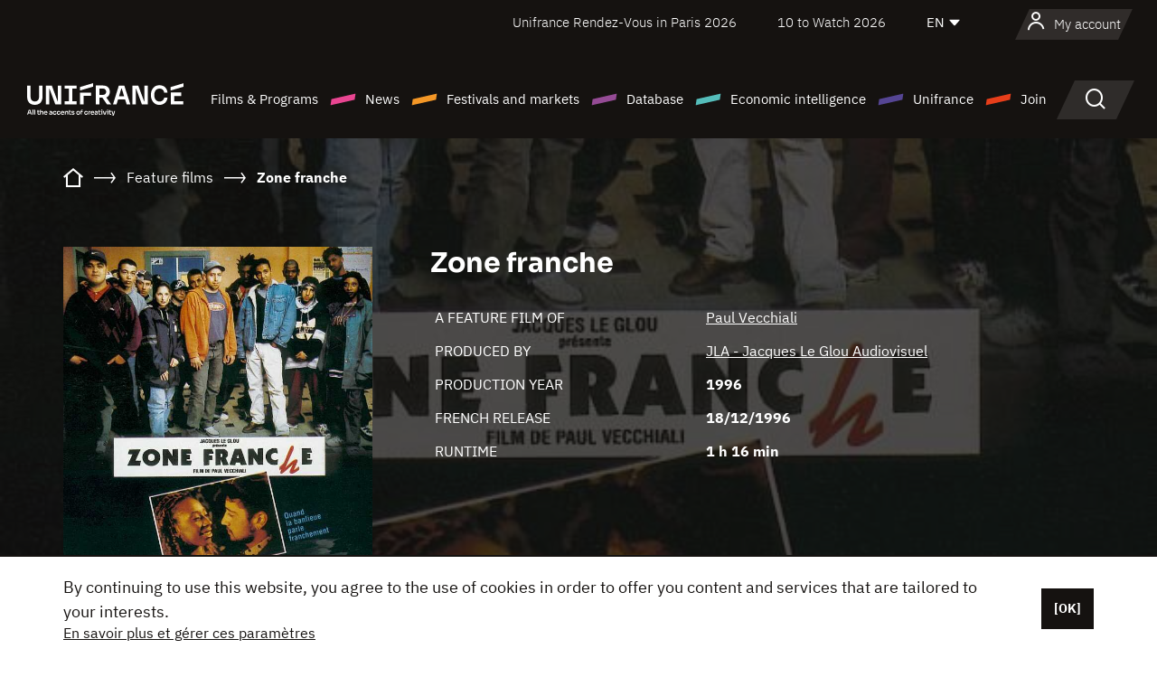

--- FILE ---
content_type: text/html;charset=utf-8
request_url: https://en.unifrance.org/movie/13702/zone-franche
body_size: 17068
content:
<!DOCTYPE html><html lang="en" prefix="og: http://ogp.me/ns#"><head><script>(function(w,d,s,l,i){w[l]=w[l]||[];w[l].push({'gtm.start':
						new Date().getTime(),event:'gtm.js'});var f=d.getElementsByTagName(s)[0],
					j=d.createElement(s),dl=l!='dataLayer'?'&l='+l:'';j.async=true;j.src=
					'https://www.googletagmanager.com/gtm.js?id='+i+dl;f.parentNode.insertBefore(j,f);
			})(window,document,'script','dataLayer','GTM-N94R5GK');</script><meta charset="utf-8"/><title>
                    Zone franche de Paul Vecchiali (1996) - Unifrance</title><link rel="alternate" hreflang="fr" href="https://www.unifrance.org/film/13702/zone-franche"/><link rel="alternate" hreflang="es" href="https://es.unifrance.org/pelicula/13702/zone-franche"/><link rel="alternate" hreflang="ja" href="https://japan.unifrance.org/映画/13702/zone-franche"/><meta content="width=device-width, initial-scale=1, shrink-to-fit=no" name="viewport"/><link type="image/x-icon" href="/ressources/internet/images/v2/favicon.svg" rel="shortcut icon"/><link type="image/x-icon" href="/ressources/internet/images/v2/favicon.svg" rel="icon"/><style>
				@font-face{font-family:IBMPlexSans;font-style:normal;font-weight:700;font-display:swap;src:local("IBMPlexSans"),url("/ressources/internet/fonts/IBMPlexSans/IBMPlexSans-700.ttf") format("truetype"),url("/ressources/internet/fonts/IBMPlexSans/IBMPlexSans-700.eot?#iefix") format("embedded-opentype"),url("/ressources/internet/fonts/IBMPlexSans/IBMPlexSans-700.woff2") format("woff2"),url("/ressources/internet/fonts/IBMPlexSans/IBMPlexSans-700.woff") format("woff"),url("/ressources/internet/fonts/IBMPlexSans/IBMPlexSans-700.svg") format("svg")}@font-face{font-family:IBMPlexSans;font-style:normal;font-weight:600;font-display:swap;src:local("IBMPlexSans"),url("/ressources/internet/fonts/IBMPlexSans/IBMPlexSans-600.ttf") format("truetype"),url("/ressources/internet/fonts/IBMPlexSans/IBMPlexSans-600.eot?#iefix") format("embedded-opentype"),url("/ressources/internet/fonts/IBMPlexSans/IBMPlexSans-600.woff2") format("woff2"),url("/ressources/internet/fonts/IBMPlexSans/IBMPlexSans-600.woff") format("woff"),url("/ressources/internet/fonts/IBMPlexSans/IBMPlexSans-600.svg") format("svg")}@font-face{font-family:IBMPlexSans;font-style:normal;font-weight:500;font-display:swap;src:local("IBMPlexSans"),url("/ressources/internet/fonts/IBMPlexSans/IBMPlexSans-500.ttf") format("truetype"),url("/ressources/internet/fonts/IBMPlexSans/IBMPlexSans-500.eot?#iefix") format("embedded-opentype"),url("/ressources/internet/fonts/IBMPlexSans/IBMPlexSans-500.woff2") format("woff2"),url("/ressources/internet/fonts/IBMPlexSans/IBMPlexSans-500.woff") format("woff"),url("/ressources/internet/fonts/IBMPlexSans/IBMPlexSans-500.svg") format("svg")}@font-face{font-family:IBMPlexSans;font-style:normal;font-weight:400;font-display:swap;src:local("IBMPlexSans"),url("/ressources/internet/fonts/IBMPlexSans/IBMPlexSans-400.ttf") format("truetype"),url("/ressources/internet/fonts/IBMPlexSans/IBMPlexSans-400.eot?#iefix") format("embedded-opentype"),url("/ressources/internet/fonts/IBMPlexSans/IBMPlexSans-400.woff2") format("woff2"),url("/ressources/internet/fonts/IBMPlexSans/IBMPlexSans-400.woff") format("woff"),url("/ressources/internet/fonts/IBMPlexSans/IBMPlexSans-400.svg") format("svg")}@font-face{font-family:IBMPlexSans;font-style:normal;font-weight:300;font-display:swap;src:local("IBMPlexSans"),url("/ressources/internet/fonts/IBMPlexSans/IBMPlexSans-300.ttf") format("truetype"),url("/ressources/internet/fonts/IBMPlexSans/IBMPlexSans-300.eot?#iefix") format("embedded-opentype"),url("/ressources/internet/fonts/IBMPlexSans/IBMPlexSans-300.woff2") format("woff2"),url("/ressources/internet/fonts/IBMPlexSans/IBMPlexSans-300.woff") format("woff"),url("/ressources/internet/fonts/IBMPlexSans/IBMPlexSans-300.svg") format("svg")}@font-face{font-family:IBMPlexSans;font-style:normal;font-weight:200;font-display:swap;src:local("IBMPlexSans"),url("/ressources/internet/fonts/IBMPlexSans/IBMPlexSans-200.ttf") format("truetype"),url("/ressources/internet/fonts/IBMPlexSans/IBMPlexSans-200.eot?#iefix") format("embedded-opentype"),url("/ressources/internet/fonts/IBMPlexSans/IBMPlexSans-200.woff2") format("woff2"),url("/ressources/internet/fonts/IBMPlexSans/IBMPlexSans-200.woff") format("woff"),url("/ressources/internet/fonts/IBMPlexSans/IBMPlexSans-200.svg") format("svg")}@font-face{font-family:IBMPlexSans;font-style:normal;font-weight:100;font-display:swap;src:local("IBMPlexSans"),url("/ressources/internet/fonts/IBMPlexSans/IBMPlexSans-100.ttf") format("truetype"),url("/ressources/internet/fonts/IBMPlexSans/IBMPlexSans-100.eot?#iefix") format("embedded-opentype"),url("/ressources/internet/fonts/IBMPlexSans/IBMPlexSans-100.woff2") format("woff2"),url("/ressources/internet/fonts/IBMPlexSans/IBMPlexSans-100.woff") format("woff"),url("/ressources/internet/fonts/IBMPlexSans/IBMPlexSans-100.svg") format("svg")}:root{--bs-blue:#55bdba;--bs-indigo:#6610f2;--bs-purple:#954b95;--bs-pink:#e94591;--bs-red:#e73e1a;--bs-orange:#f49726;--bs-yellow:#ffc107;--bs-green:#90c189;--bs-teal:#20c997;--bs-cyan:#0dcaf0;--bs-black:#151210;--bs-white:#fff;--bs-gray:#6c757d;--bs-gray-dark:#343a40;--bs-gray-100:#f8f9fa;--bs-gray-200:#e9ecef;--bs-gray-300:#dee2e6;--bs-gray-400:#ced4da;--bs-gray-500:#adb5bd;--bs-gray-600:#6c757d;--bs-gray-700:#495057;--bs-gray-800:#343a40;--bs-gray-900:#212529;--bs-primary:#74d1f6;--bs-black:#151210;--bs-pink:#e94591;--bs-orange:#f49726;--bs-purple:#954b95;--bs-blue:#55bdba;--bs-deep-purple:#554593;--bs-red:#e73e1a;--bs-green:#90c189;--bs-gray:#a6a096;--bs-brown:#816041;--bs-sand:#d8b882;--bs-primary-rgb:116,209,246;--bs-black-rgb:21,18,16;--bs-pink-rgb:233,69,145;--bs-orange-rgb:244,151,38;--bs-purple-rgb:149,75,149;--bs-blue-rgb:85,189,186;--bs-deep-purple-rgb:85,69,147;--bs-red-rgb:231,62,26;--bs-green-rgb:144,193,137;--bs-gray-rgb:166,160,150;--bs-brown-rgb:129,96,65;--bs-sand-rgb:216,184,130;--bs-white-rgb:255,255,255;--bs-black-rgb:21,18,16;--bs-body-color-rgb:21,18,16;--bs-body-bg-rgb:255,255,255;--bs-font-sans-serif:"IBMPlexSans";--bs-font-monospace:SFMono-Regular,Menlo,Monaco,Consolas,"Liberation Mono","Courier New",monospace;--bs-gradient:linear-gradient(180deg,rgba(255,255,255,0.15),rgba(255,255,255,0));--bs-body-font-family:IBMPlexSans;--bs-body-font-size:calc(1.285rem+0.42vw);--bs-body-font-weight:400;--bs-body-line-height:1.25;--bs-body-color:#151210;--bs-body-bg:#fff;--bs-border-width:1px;--bs-border-style:solid;--bs-border-color:#151210;--bs-border-color-translucent:rgba(21,18,16,0.175);--bs-border-radius:.375rem;--bs-border-radius-sm:.25rem;--bs-border-radius-lg:.5rem;--bs-border-radius-xl:1rem;--bs-border-radius-2xl:2rem;--bs-border-radius-pill:50rem;--bs-link-color:#74d1f6;--bs-link-hover-color:#5da7c5;--bs-code-color:#e94591;--bs-highlight-bg:#fff3cd}@media (min-width:1200px){:root{--bs-body-font-size:1.6rem}}*,::after,::before{box-sizing:border-box}@media (prefers-reduced-motion:no-preference){:root{scroll-behavior:smooth}}body{margin:0;font-family:var(--bs-body-font-family);font-size:var(--bs-body-font-size);font-weight:var(--bs-body-font-weight);line-height:var(--bs-body-line-height);color:var(--bs-body-color);text-align:var(--bs-body-text-align);background-color:var(--bs-body-bg);-webkit-text-size-adjust:100%}::-moz-focus-inner{padding:0;border-style:none}::-webkit-datetime-edit-day-field,::-webkit-datetime-edit-fields-wrapper,::-webkit-datetime-edit-hour-field,::-webkit-datetime-edit-minute,::-webkit-datetime-edit-month-field,::-webkit-datetime-edit-text,::-webkit-datetime-edit-year-field{padding:0}::-webkit-inner-spin-button{height:auto}::-webkit-search-decoration{-webkit-appearance:none}::-webkit-color-swatch-wrapper{padding:0}::file-selector-button{font:inherit;-webkit-appearance:button}iframe{border:0}:root{--bs-body-font-size:1.6rem}html{font-size:62.5%}*{-webkit-font-smoothing:antialiased;-moz-font-smoothing:antialiased;-moz-osx-font-smoothing:grayscale}@media (min-width:1280px){body{background:linear-gradient(180deg,#151210 0,#151210 12rem,#fff 12rem)}}body{font-family:IBMPlexSans}
			</style><link onload="this.onload=null;this.rel=&apos;stylesheet&apos;;this.media=&apos;all&apos;" as="style" href="/ressources/internet/css/bootstrap.min.css?t=1767688136596" rel="preload"/><link onload="this.onload=null;this.rel=&apos;stylesheet&apos;;this.media=&apos;all&apos;" media="screen and (min-width: 768px)" as="style" href="/ressources/internet/css/unifrance-desktop.min.css?t=1767688136596" rel="preload"/><link onload="this.onload=null;this.rel=&apos;stylesheet&apos;;this.media=&apos;all&apos;" media="screen and (max-width: 767px)" as="style" href="/ressources/internet/css/unifrance-mobile.min.css?t=1767688136596" rel="preload"/><link onload="this.onload=null;this.rel=&apos;stylesheet&apos;;this.media=&apos;all&apos;" media="screen and (min-width: 768px)" as="style" href="/ressources/internet/css/unifrance-film-desktop.min.css?t=1767688136596" rel="preload"/><link onload="this.onload=null;this.rel=&apos;stylesheet&apos;;this.media=&apos;all&apos;" media="screen and (max-width: 767px)" as="style" href="/ressources/internet/css/unifrance-film-mobile.min.css?t=1767688136596" rel="preload"/></head><body class=""><noscript><iframe style="display:none;visibility:hidden" width="0" height="0" src="https://www.googletagmanager.com/ns.html?id=GTM-N94R5GK"/></noscript><label hidden="hidden" id="moins">Show less</label><label hidden="hidden" id="plus">Show more</label><label hidden="hidden" id="inTotal">in total</label><label hidden="hidden" id="voirLaFiche">View file</label><label hidden="hidden" id="allDep">All Departements</label><label hidden="hidden" id="showCaptchaModal">true</label><div class="site-wrapper"><div data-datemodification="1450533930638" data-promotionid="2070" style="display: none" class="appMobileOff headerInfos cookies-banner"><div class="cookies-banner--wrapper container"><div class="cookies-banner--txt"><p> By continuing to use this website, you agree to the use of cookies in order to offer you content and services that are tailored to your interests.</p><a class="moreInfos" target="_blank" href="https://en.unifrance.org/promotion/6820/titleClick">En savoir plus et gérer ces paramètres</a></div><div class="cookies-banner--actions"><a class="closeHeaderInfos btn btn-primary" href="#">[OK]</a></div><div class="clearfix"></div><div id="inform-and-ask" style="display: none; width: 300px; background-color: white; repeat: scroll 0% 0% white; border: 1px solid #cccccc; padding :10px 10px;text-align:center; position: fixed; top:30px; left:50%; margin-top:0px; margin-left:-150px; z-index:100000; opacity:1"><div>Etes vous sur?</div><div style="padding :10px 10px;text-align:center;"><button onclick="tagAnalyticsCNIL.CookieConsent.hideInform()" name="cancel" class="btn btn-red btn-pill btn-block">Non</button></div></div></div></div><header role="banner" class="site-header js-header-uni"><div class="site-header__inner"><div class="container"><div class="site-header__top d-none d-xl-flex align-items-center justify-content-end"><ul class="list-unstyled d-flex align-items-center m-0"><li><a href="https://www.unifrance.org/festivals-et-marches/650/rendez-vous-d-unifrance-a-paris/2026">
                                                    Unifrance Rendez-Vous in Paris 2026
                                                    </a></li><li><a href="https://en.unifrance.org/festivals-and-markets/1236/10-to-watch-d-unifrance/2026">
                                                    10 to Watch 2026
                                                    </a></li><li><div class="site-header__lang"><select name="langues" aria-label="English" title="English"><option value="https://en.unifrance.org/movie/13702/zone-franche" selected="selected">EN</option><option value="https://www.unifrance.org/film/13702/zone-franche">FR</option><option value="https://es.unifrance.org/pelicula/13702/zone-franche">ES</option><option value="https://japan.unifrance.org/映画/13702/zone-franche">JA</option></select></div></li></ul></div><div tabindex="-1" id="main-menu" class="site-header__bottom d-flex align-items-center justify-content-xl-between"><div class="site-header__btn d-xl-none"><button class="btn-unstyled js-navbar-toggler navbar-toggler"><span aria-hidden="true" class="unificon unificon-menu"></span><span class="visually-hidden">Menu</span></button></div><div class="site-header__lang d-none"><select name="langues" aria-label="English" title="English"><option value="https://en.unifrance.org/movie/13702/zone-franche" selected="selected">EN</option><option value="https://www.unifrance.org/film/13702/zone-franche">FR</option><option value="https://es.unifrance.org/pelicula/13702/zone-franche">ES</option><option value="https://japan.unifrance.org/映画/13702/zone-franche">JA</option></select></div><div class="dropdown-user-wrapper dropdown login-btn"><a title="View my profile" id="dropdownUser" class="dropdown-toggle text-decoration-none" href="https://en.unifrance.org/login"><span class="avatar-navbar avatar-user"><span aria-hidden="true" class="unificon unificon-user"></span><span class="avatar-user-text">My account</span></span></a></div><div class="site-header__logo"><a href="https://en.unifrance.org/"><img height="58" width="281" alt="UNIFRANCE - all the accents of creativity" src="/ressources/internet/images/v2/unifrance-header.svg" class="img-fluid"/></a></div><div class="site-header__nav"><div class="site-header__mobileTop d-xl-none"><div class="site-header__close"><button class="btn-unstyled js-navbar-toggler"><span aria-hidden="true" class="unificon unificon-close"></span><span class="visually-hidden">Search</span></button></div><div class="site-header__logo-mobile"><a href=""><img height="58" width="281" alt="UNIFRANCE" src="/ressources/internet/images/v2/unifrance-header-dark.svg" class="img-fluid"/></a></div><div class="site-header__lang lang-mobile"><select name="langues" aria-label="English" title="English"><option value="https://en.unifrance.org/movie/13702/zone-franche" selected="selected">EN</option><option value="https://www.unifrance.org/film/13702/zone-franche">FR</option><option value="https://es.unifrance.org/pelicula/13702/zone-franche">ES</option><option value="https://japan.unifrance.org/映画/13702/zone-franche">JA</option></select></div></div><nav aria-label="Navigation principale" class="site-header__menu"><ul class="navbar-nav level1 unif-list"><li class="nav-item d-xl-none"><a class="nav-item nav-link" href="">Homepage</a></li><li class="nav-item no-theme dropdown dropdown-hover"><button aria-expanded="true" data-bs-auto-close="outside" data-bs-toggle="dropdown" class="nav-item nav-link dropdown-toggle">Films &amp; Programs</button><div class="submenu dropdown-menu menu-type-big"><div class="submenu__inner"><div class="submenu__wrapper d-flex"><div class="submenu__item"><div class="submenu__title">FRENCH FILMS &amp; PROGRAMS</div><ul class="list-unstyled unif-list submenu__content"><li><a class="nav-item nav-link" href="https://en.unifrance.org/movie/feature-movies">Feature films</a></li><li><a class="nav-item nav-link" href="https://en.unifrance.org/movie/short-movies">Short films</a></li><li><a class="nav-item nav-link" href="https://en.unifrance.org/serie/espace-programme">Audiovisual programs</a></li><li><a class="nav-item nav-link" href="/vr">Immersive works</a></li></ul></div><div class="submenu__item"><div class="submenu__title">PROFESSIONALS: VIEWING FILMS &amp; PROGRAMS</div><ul class="list-unstyled unif-list submenu__content"><li><a class="nav-item nav-link" target="_blank" href="https://screeningroom.unifrance.org/">Screening Room</a><span aria-hidden="true" class="unificon unificon-link-external"></span></li><li><a class="nav-item nav-link" href="https://en.unifrance.org/short-movies/shortFilmGallery">Short Film Gallery</a><span aria-hidden="true" class="unificon unificon-cadenas"></span></li></ul></div><div class="submenu__item"><div class="submenu__title">SEARCH FOR A MOVIE OR A PROGRAM</div><ul class="list-unstyled unif-list submenu__content"><li><a href="https://en.unifrance.org/search/movie" class="nav-item nav-link">All movies and programs</a></li><li><a href="https://en.unifrance.org/search/movie?genres=film.genre.fiction&sort=pertinence" class="nav-item nav-link">Fiction</a></li><li><a href="https://en.unifrance.org/search/movie?genres=film.genre.documentaire&sort=pertinence" class="nav-item nav-link">Documentary</a></li><li><a href="https://en.unifrance.org/search/movie?genres=film.genre.animation&sort=pertinence" class="nav-item nav-link">Animation</a></li><li><a href="https://en.unifrance.org/search/movie?metrage=film.format.audiovisuel&formatProgramme=audiovisuel.format.serie&sort=pertinence" class="nav-item nav-link">Series</a></li></ul></div></div></div></div></li><li class="nav-item theme1 dropdown dropdown-hover"><button aria-expanded="true" data-bs-auto-close="outside" data-bs-toggle="dropdown" class="nav-item nav-link dropdown-toggle">News</button><div class="submenu dropdown-menu menu-type-normal"><div class="submenu__inner"><div class="submenu__wrapper d-flex"><div class="submenu__item"><ul class="list-unstyled unif-list submenu__content"><li><a class="nav-item nav-link" href="https://en.unifrance.org/news">In the headlines</a></li><li><a href="https://en.unifrance.org/search/actualite?rubriques=actu.rubrique.chiffresinternational&sort=pertinence" class="nav-item nav-link">Box office</a></li><li><a href="https://en.unifrance.org/search/actualite?rubriques=actu.rubrique.actuvideo&sort=pertinence" class="nav-item nav-link">In video</a></li><li><a href="https://en.unifrance.org/search/actualite?rubriques=actu.rubrique.Entretiens&sort=pertinence" class="nav-item nav-link">Interviews</a></li><li><a href="https://en.unifrance.org/search/actualite?rubriques=actu.rubrique.Revuedepresseetrangere&sort=pertinence" class="nav-item nav-link">Foreign press review</a></li><li><a class="nav-item nav-link" href="https://en.unifrance.org/my-newsletters/">Newsletters</a></li></ul></div></div></div></div></li><li class="nav-item theme2 dropdown dropdown-hover"><button aria-expanded="true" data-bs-auto-close="outside" data-bs-toggle="dropdown" class="nav-item nav-link dropdown-toggle">Festivals and markets</button><div class="submenu dropdown-menu menu-type-normal"><div class="submenu__inner"><div class="submenu__wrapper d-flex"><div class="submenu__item"><ul class="list-unstyled unif-list submenu__content"><li><a class="nav-item nav-link" href="https://en.unifrance.org/festivals-and-markets">In the headlines</a></li><li><a href="https://en.unifrance.org/search/manifestation?type=manifestation.type.festivallm&type=manifestation.type.festivallmcm&sort=pertinence" class="nav-item nav-link">Cinema events</a></li><li><a href="https://en.unifrance.org/search/manifestation?type=manifestation.type.audiovisuel&sort=pertinence" class="nav-item nav-link">Audiovisual events</a></li><li><a class="nav-item nav-link anchorLink" href="https://en.unifrance.org/festivals-and-markets#telechargements">Downloadable catalogs</a></li></ul></div></div></div></div></li><li class="nav-item theme3 dropdown dropdown-hover"><button aria-expanded="true" data-bs-auto-close="outside" data-bs-toggle="dropdown" class="nav-item nav-link dropdown-toggle">Database</button><div class="submenu dropdown-menu menu-type-big menu-type-large"><div class="submenu__inner"><div class="submenu__wrapper d-flex"><div class="submenu__item"><div class="submenu__title">SEARCH FOR A PERSON</div><ul class="list-unstyled unif-list submenu__content"><li><a href="https://en.unifrance.org/search/person" class="nav-item nav-link">All professionals</a></li><li><a href="https://en.unifrance.org/search/person?secteursAV=audiovisuel.secteur.audiovisuel&secteursAV=audiovisuel.secteur.cinema&nationalitePersonne=pays.fr&rolesSociete=societe.activitefilm.exportation&typeActivitesLiees=fr.openwide.unifrance.common.core.business.societe.model.Societe&sort=pertinence" class="nav-item nav-link">French sellers</a></li><li><a href="https://en.unifrance.org/search/person?secteursAV=audiovisuel.secteur.audiovisuel&activitesAV=audiovisuel.activite.achat" class="nav-item nav-link">Foreign audiovisual buyers</a></li></ul></div><div class="submenu__item"><div class="submenu__title">SEARCH FOR A COMPANY</div><ul class="list-unstyled unif-list submenu__content"><li><a href="https://en.unifrance.org/search/company" class="nav-item nav-link">All companies</a></li><li><a href="https://en.unifrance.org/search/company?paysOrigine=pays.fr&rolesSociete=societe.activitefilm.exportation&sort=pertinence" class="nav-item nav-link">International sales</a></li><li><a href="https://en.unifrance.org/search/company?rolesSociete=societe.activitefilm.distributionetrangerCM&rolesSociete=societe.activitefilm.distributionetrangerLM&sort=pertinence" class="nav-item nav-link">Cinema distribution abroad</a></li><li><a href="https://en.unifrance.org/search/company?rolesSociete=societe.activitefilm.coproduction&rolesSociete=societe.activitefilm.producteurassocie&rolesSociete=societe.activitefilm.productiondeleguee&rolesSociete=societe.activitefilm.productionetrangere&rolesSociete=societe.activitefilm.productionexecutive&sort=pertinence" class="nav-item nav-link">Production and co-production</a></li><li><a href="https://en.unifrance.org/search/company?activitesHF=societe.activitehorsfilm.editionvideo_cm&activitesHF=societe.activitehorsfilm.editionvideodvd&activitesHF=societe.activitehorsfilm.maisonedition&sort=pertinence" class="nav-item nav-link">Video edition</a></li><li><a href="https://en.unifrance.org/search/company?activitesHF=societe.activitehorsfilm.presseecrite&activitesHF=societe.activitehorsfilm.presseinternet&activitesHF=societe.activitehorsfilm.presseradio&activitesHF=societe.activitehorsfilm.pressetv&sort=pertinence" class="nav-item nav-link">Media</a></li></ul></div><div class="submenu__item"><div class="submenu__title">CHERCHER PAR PAYS OU ZONE</div><div class="form-item d-flex flex-column gap-3"><select onchange="location = this.options[this.selectedIndex].value;" class="form-select-search order-2"><option value="">Choisir un pays</option><option value="https://en.unifrance.org/box-office/361/argentina">Argentina</option><option value="https://en.unifrance.org/box-office/74849/asie-pacifique-ap">Asie Pacifique AP</option><option value="https://en.unifrance.org/box-office/601/australia">Australia</option><option value="https://en.unifrance.org/box-office/102/austria">Austria</option><option value="https://en.unifrance.org/box-office/180/belarus">Belarus</option><option value="https://en.unifrance.org/box-office/103/belgium">Belgium</option><option value="https://en.unifrance.org/box-office/362/bolivia">Bolivia</option><option value="https://en.unifrance.org/box-office/204/bosnia-and-herzegovina">Bosnia and Herzegovina</option><option value="https://en.unifrance.org/box-office/363/brazil">Brazil</option><option value="https://en.unifrance.org/box-office/163/bulgaria">Bulgaria</option><option value="https://en.unifrance.org/box-office/711/cambodia">Cambodia</option><option value="https://en.unifrance.org/box-office/202/canada">Canada</option><option value="https://en.unifrance.org/box-office/364/chile">Chile</option><option value="https://en.unifrance.org/box-office/731/china">China</option><option value="https://en.unifrance.org/box-office/365/colombia">Colombia</option><option value="https://en.unifrance.org/box-office/301/costa-rica">Costa Rica</option><option value="https://en.unifrance.org/box-office/159/croatia">Croatia</option><option value="https://en.unifrance.org/box-office/104/cyprus">Cyprus</option><option value="https://en.unifrance.org/box-office/167/czech-republic">Czech Republic</option><option value="https://en.unifrance.org/box-office/118/denmark">Denmark</option><option value="https://en.unifrance.org/box-office/366/ecuador">Ecuador</option><option value="https://en.unifrance.org/box-office/492/egypt">Egypt</option><option value="https://en.unifrance.org/box-office/182/estonia">Estonia</option><option value="https://en.unifrance.org/box-office/119/finland">Finland</option><option value="https://en.unifrance.org/box-office/101/germany">Germany</option><option value="https://en.unifrance.org/box-office/108/greece">Greece</option><option value="https://en.unifrance.org/box-office/721/hong-kong">Hong Kong</option><option value="https://en.unifrance.org/box-office/164/hungary">Hungary</option><option value="https://en.unifrance.org/box-office/120/iceland">Iceland</option><option value="https://en.unifrance.org/box-office/703/india">India</option><option value="https://en.unifrance.org/box-office/722/indonesia">Indonesia</option><option value="https://en.unifrance.org/box-office/521/israel">Israel</option><option value="https://en.unifrance.org/box-office/109/italy">Italy</option><option value="https://en.unifrance.org/box-office/415/ivory-coast">Ivory Coast</option><option value="https://en.unifrance.org/box-office/740/japan">Japan</option><option value="https://en.unifrance.org/box-office/397/kazakhstan">Kazakhstan</option><option value="https://en.unifrance.org/box-office/184/latvia">Latvia</option><option value="https://en.unifrance.org/box-office/74786/lebanon">Lebanon</option><option value="https://en.unifrance.org/box-office/185/lithuania">Lithuania</option><option value="https://en.unifrance.org/box-office/723/malaysia">Malaysia</option><option value="https://en.unifrance.org/box-office/367/mexico">Mexico</option><option value="https://en.unifrance.org/box-office/402/morocco">Morocco</option><option value="https://en.unifrance.org/box-office/605/new-zealand">New Zealand</option><option value="https://en.unifrance.org/box-office/464/nigeria">Nigeria</option><option value="https://en.unifrance.org/box-office/100/north-macedonia">North Macedonia</option><option value="https://en.unifrance.org/box-office/121/norway">Norway</option><option value="https://en.unifrance.org/box-office/368/paraguay">Paraguay</option><option value="https://en.unifrance.org/box-office/74794/peru">Peru</option><option value="https://en.unifrance.org/box-office/724/philippines">Philippines</option><option value="https://en.unifrance.org/box-office/165/poland">Poland</option><option value="https://en.unifrance.org/box-office/112/portugal">Portugal</option><option value="https://en.unifrance.org/box-office/20201/quebec">Quebec</option><option value="https://en.unifrance.org/box-office/166/romania">Romania</option><option value="https://en.unifrance.org/box-office/168/russia">Russia</option><option value="https://en.unifrance.org/box-office/508/saudi-arabia">Saudi Arabia</option><option value="https://en.unifrance.org/box-office/408/serbia">Serbia</option><option value="https://en.unifrance.org/box-office/725/singapore">Singapore</option><option value="https://en.unifrance.org/box-office/169/slovakia">Slovakia</option><option value="https://en.unifrance.org/box-office/158/slovenia">Slovenia</option><option value="https://en.unifrance.org/box-office/481/south-africa">South Africa</option><option value="https://en.unifrance.org/box-office/733/south-korea">South Korea</option><option value="https://en.unifrance.org/box-office/106/spain">Spain</option><option value="https://en.unifrance.org/box-office/122/sweden">Sweden</option><option value="https://en.unifrance.org/box-office/113/switzerland">Switzerland</option><option value="https://en.unifrance.org/box-office/727/taiwan">Ta&iuml;wan</option><option value="https://en.unifrance.org/box-office/726/thailand">Thailand</option><option value="https://en.unifrance.org/box-office/111/the-netherlands">The Netherlands</option><option value="https://en.unifrance.org/box-office/403/tunisia">Tunisia</option><option value="https://en.unifrance.org/box-office/114/turkey">Turkey</option><option value="https://en.unifrance.org/box-office/201/usa">USA</option><option value="https://en.unifrance.org/box-office/186/ukraine">Ukraine</option><option value="https://en.unifrance.org/box-office/511/united-arab-emirate">United Arab Emirate</option><option value="https://en.unifrance.org/box-office/107/united-kingdom">United Kingdom</option><option value="https://en.unifrance.org/box-office/370/uruguay">Uruguay</option><option value="https://en.unifrance.org/box-office/371/venezuela">Venezuela</option><option value="https://en.unifrance.org/box-office/713/vietnam">Vietnam</option></select><select onchange="location = this.options[this.selectedIndex].value;" class="form-select-search order-2"><option value="">Choisir une zone géographique</option><option value="https://en.unifrance.org/box-office/4/africa">Africa</option><option value="https://en.unifrance.org/box-office/7/asia">Asia</option><option value="https://en.unifrance.org/box-office/8/central-and-eastern-europe">Central and Eastern Europe</option><option value="https://en.unifrance.org/box-office/3/latin-america">Latin America</option><option value="https://en.unifrance.org/box-office/5/middle-east">Middle East</option><option value="https://en.unifrance.org/box-office/2/north-america">North America</option><option value="https://en.unifrance.org/box-office/6/oceania">Oceania</option><option value="https://en.unifrance.org/box-office/1/western-europe">Western Europe</option><option value="https://en.unifrance.org/box-office/74807/worldwide">Worldwide</option></select></div><div class="submenu__title">CHERCHER PAR GENRE</div><div class="form-item d-flex flex-column"><select onchange="if($(&apos;#showCaptchaModal&apos;).text() === &apos;true&apos;) { $(&apos;#captchaModalForm&apos;).attr(&apos;action&apos;, this.options[this.selectedIndex].value); $(&apos;#captchaModal&apos;).modal(&apos;show&apos;); } else location = this.options[this.selectedIndex].value;" class="form-select-search order-2"><option value="">Select a genre</option><option value="https://en.unifrance.org/search/movie?genres=film.genre.animation&amp;sort=pertinence">Animated film</option><option value="https://en.unifrance.org/search/movie?genres=film.genre.clip&amp;sort=pertinence">Clip</option><option value="https://en.unifrance.org/search/movie?genres=film.genre.documentaire&amp;sort=pertinence">Documentary</option><option value="https://en.unifrance.org/search/movie?genres=film.genre.experimental&amp;sort=pertinence">Experimental</option><option value="https://en.unifrance.org/search/movie?genres=film.genre.fiction&amp;sort=pertinence">Fiction</option><option value="https://en.unifrance.org/search/movie?genres=film.genre.spectaclevivant&amp;sort=pertinence">Live Performance</option></select></div></div><div class="submenu__item"><div class="submenu__title">CONDITIONS DE RÉFÉRENCEMENT</div><ul class="list-unstyled unif-list submenu__content"><li><a class="nav-item nav-link" href="https://en.unifrance.org/corporate/referencement-oeuvres-societes-personnes">Référencement oeuvres, sociétés et personnes</a></li></ul></div></div></div></div></li><li class="nav-item theme4 dropdown dropdown-hover"><button aria-expanded="true" data-bs-auto-close="outside" data-bs-toggle="dropdown" class="nav-item nav-link dropdown-toggle">Economic intelligence</button><div class="submenu dropdown-menu menu-type-normal"><div class="submenu__inner"><div class="submenu__wrapper d-flex"><div class="submenu__item"><ul class="list-unstyled unif-list submenu__content"><li><a class="nav-item nav-link" href="https://en.unifrance.org/box-office/74807/worldwide">International economic data</a></li><li><a class="nav-item nav-link" href="https://en.unifrance.org/box-office">Economic data by country or geographical area</a></li><li><a href="https://en.unifrance.org/search/actualite?rubriques=actu.rubrique.etudes&sort=pertinence" class="nav-item nav-link">Study and annual reports</a></li><li><a href="https://en.unifrance.org/search/actualite?rubriques=actu.rubrique.veillenumerique&sort=pertinence" class="nav-item nav-link">Digital monitoring</a></li></ul></div></div></div></div></li><li class="nav-item theme5 dropdown dropdown-hover"><button aria-expanded="true" data-bs-auto-close="outside" data-bs-toggle="dropdown" class="nav-item nav-link dropdown-toggle">Unifrance</button><div class="submenu dropdown-menu menu-type-normal"><div class="submenu__inner"><div class="submenu__wrapper d-flex"><div class="submenu__item"><ul class="list-unstyled unif-list submenu__content"><li><a class="nav-item nav-link" href="https://en.unifrance.org/corporate/missions">Missions</a></li><li><a class="nav-item nav-link" href="https://en.unifrance.org/corporate/staff">Organization chart</a></li><li><a class="nav-item nav-link" href="https://en.unifrance.org/corporate/governing-bodies">Our Governing Bodies</a></li><li><a class="nav-item nav-link" href="https://en.unifrance.org/corporate/offices-abroad">Offices abroad</a></li><li><a class="nav-item nav-link" href="https://en.unifrance.org/corporate/partners">Our Partners</a></li><li><a class="nav-item nav-link" href="https://en.unifrance.org/corporate/fonds-de-dotation">Unifrance Endowment Fund</a></li><li><a class="nav-item nav-link" href="https://en.unifrance.org/corporate/recrutement">Recruitment</a></li><li><a class="nav-item nav-link" href="https://en.unifrance.org/corporate/valeurs">Values</a></li><li><a class="nav-item nav-link" href="https://en.unifrance.org/corporate/vhss">GBVH</a></li></ul></div></div></div></div></li><li class="nav-item theme6 dropdown dropdown-hover"><button aria-expanded="true" data-bs-auto-close="outside" data-bs-toggle="dropdown" class="nav-item nav-link dropdown-toggle">Join</button><div class="submenu dropdown-menu menu-type-big"><div class="submenu__inner"><div class="submenu__wrapper d-flex"><div class="submenu__item"><div class="submenu__title">FILM PROFESSIONALS</div><ul class="list-unstyled unif-list submenu__content"><li><a class="nav-item nav-link" href="https://en.unifrance.org/corporate/feature-film-producers">Feature film producers</a></li><li><a class="nav-item nav-link" href="https://en.unifrance.org/corporate/feature-film-exporters">Feature film exporters</a></li><li><a class="nav-item nav-link" href="https://en.unifrance.org/corporate/short-film-distributors">Producers and distributors of short films or immersive works</a></li><li><a class="nav-item nav-link" href="https://en.unifrance.org/corporate/artists">Directors, actors, screenwriters, composers and agents</a></li></ul></div><div class="submenu__item"><div class="submenu__title">AUDIOVISUAL PROFESSIONALS</div><ul class="list-unstyled unif-list submenu__content"><li><a class="nav-item nav-link" href="https://en.unifrance.org/corporate/tv-distributors">Directors, Actors, Screenwriters, Composers and Agents</a></li><li><a class="nav-item nav-link" href="https://en.unifrance.org/corporate/tv-producers">Producers of films and programs audiovisual </a></li><li><a class="nav-item nav-link" href="https://en.unifrance.org/corporate/artists">Directors, actors, screenwriters, composers and agents</a></li></ul></div></div></div></div></li></ul></nav><div class="site-header__links-mobile d-xl-none"><ul class="list-unstyled"><li><a href="https://www.unifrance.org/festivals-et-marches/650/rendez-vous-d-unifrance-a-paris/2026">
                                                            Unifrance Rendez-Vous in Paris 2026
                                                            </a></li><li><a href="https://en.unifrance.org/festivals-and-markets/1236/10-to-watch-d-unifrance/2026">
                                                            10 to Watch 2026
                                                            </a></li></ul></div></div><div tabindex="-1" class="site-header__search" id="main-search"><button onclick="setTimeout(function(){$(&apos;#modal-search__input&apos;).focus();}, 500)" data-bs-target="#searchModal" data-bs-toggle="modal" class="btn-unstyled"><span aria-hidden="true" class="unificon unificon-search"></span><span class="visually-hidden">Search</span></button></div></div></div></div></header><div class="site-wrapper"><main tabindex="-1" role="main" class="site-content" id="main-content"><div class="jumbotron film uni-banner text-white bg-black"><div style="background-image: url(https://medias.unifrance.org/medias/77/111/94029/format_page/zone-franche.jpg);" class="embed-img"></div><div class="jumbotron-inner"><div class="breadcrumb-wrapper container d-none d-lg-block"><nav aria-label="Fil d&apos;Ariane"><ol typeof="BreadcrumbList" vocab="http://schema.org/" class="breadcrumb"><li typeof="ListItem" property="itemListElement" class="breadcrumb-item"><a typeof="WebPage" property="item" href="https://en.unifrance.org/"><span aria-hidden="true" class="unificon unificon-home"></span><span class="d-none" property="id">https://en.unifrance.org/</span><span class="d-none" property="name">Homepage</span></a><meta content="1" property="position"/></li><li typeof="ListItem" property="itemListElement" class="breadcrumb-item"><a typeof="WebPage" property="item" href="https://en.unifrance.org/movie/feature-movies"><span class="d-none" property="id">https://en.unifrance.org/movie/feature-movies</span><span property="name">Feature films</span></a><a typeof="WebPage" property="item" href=""><span class="d-none" property="id"></span><span property="name"></span></a><meta content="2" property="position"/></li><li typeof="ListItem" property="itemListElement" class="breadcrumb-item active"><span property="name">Zone franche</span><meta content="3" property="position"/></li></ol></nav></div><div class="d-lg-none container prevLink"><a href="" class="link-back"><span aria-hidden="true" class="unificon unificon-arrow-right-long"></span><span></span></a></div><div class="container"><div class="jumbotron__content"><a class="anchorLink" href="#galery-oeuvre"><div class="jumbotron__image"><picture><img class="img-fluid" border="0" alt="Zone franche" title="Zone franche" width="621" height="822" src="https://medias.unifrance.org/medias/77/111/94029/format_page/zone-franche.jpg"/></picture></div></a><h1 class="jumbotron__title like-h1">Zone franche</h1><div class="jumbotron__infos"><div class="info"><span class="info__label text-uppercase">A Feature film of</span><div><a href="https://en.unifrance.org/directories/person/120478/paul-vecchiali">Paul Vecchiali</a></div></div><div class="info"><span class="info__label text-uppercase">Produced by</span><div><a href="https://en.unifrance.org/directories/company/85053/jla-jacques-le-glou-audiovisuel">JLA - Jacques Le Glou Audiovisuel</a></div></div><div class="info"><span class="info__label text-uppercase">Production year</span><strong>1996</strong></div><div class="info"><span class="info__label text-uppercase">French release</span><strong>18/12/1996</strong></div><div class="info"><span class="info__label text-uppercase">Runtime</span><strong>1 h 16 min</strong></div></div></div></div></div></div><div class="container page-sheet"><div class="row"><div class="col-lg-4"><div class="sticky-wrapper"><div class="sticky js-sticky-summary" id="scrollspy"><picture class="scrollspy__image"><img style="padding-top:14px; padding-bottom:14px;" border="0" alt="Zone franche" title="Zone franche" width="220" height="291" src="https://medias.unifrance.org/medias/77/111/94029/format_page/zone-franche.jpg" loading="lazy"/></picture><div class="scrollspy__nav js-sticky-summary-nav"><ul class="scrollspy__list js-summary-list-data"></ul></div><div class="scrollspy__btn d-flex gap-3 align-items-start"><span class="scrollspy__btn-summary d-lg-none"><button data-bs-target="#summaryModal" data-bs-toggle="modal" class="btn btn-secondary justify-content-center p-0"><span aria-hidden="true" class="unificon unificon-liste"></span><span class="d-inline p-2">Sommaire de la fiche</span></button></span><div class="popover-wrapper"><button data-bs-custom-class="popover-partager" data-bs-placement="right" data-bs-toggle="popover" data-bs-trigger="click" aria-label="Partager" type="button" class="btn btn-primary"><span aria-hidden="true" class="unificon unificon-partage me-0 me-md-3 me-xxl-5"></span><span class="d-none d-lg-block">Share</span></button><div class="popover-content d-none"><ul class="list-unstyled"><li><a target="_blank" href="https://www.facebook.com/sharer/sharer.php?u=https://en.unifrance.org/movie/13702/zone-franche"><span class="unificon"><img class="align-top" alt="Facebook" title="Facebook" width="35" height="35" src="https://medias.unifrance.org/medias/228/86/284388/visuel/facebook.svg" loading="lazy"/></span><span class="text">Facebook</span></a></li><li><a target="_blank" href="mailto:?body=https://en.unifrance.org/movie/13702/zone-franche&subject=Zone franche"><span aria-hidden="true" class="unificon unificon-enveloppe"></span><span class="text">Mail</span></a></li></ul></div></div><div><button onclick="$(&apos;.login-btn a&apos;)[0].click(); return false;" href="https://en.unifrance.org/login" class="btn btn-primary btn-active"><span aria-hidden="true" class="unificon unificon-favori icon-un-active me-0 me-md-3 me-xxl-5"></span><span class="text-un-active">Favorite</span></button></div></div></div></div><div aria-hidden="true" aria-labelledby="summaryModalTitle" tabindex="-1" data-bs-keyboard="true" id="summaryModal" class="modal modal-summary fade"><div class="modal-dialog"><div class="modal-content"><div class="modal-body"><div class="container"><div class="d-flex justify-content-between align-items-center modal-search__header"><div class="site-header__logo modal-search__logo"><a href="#"><img height="58" width="281" loading="lazy" alt="" src="/ressources/internet/images/v2/unifrance-header-dark.svg" class="img-fluid"/></a></div><button aria-label="Fermer le sommaire" data-bs-dismiss="modal" class="btn-close" type="button"><span class="visually-hidden">Fermer</span><span aria-hidden="true" class="unificon unificon-close"></span></button></div><div class="modal-summary__inner"><div class="modal-summary__form"><p class="modal-summary__subtitle">Contents</p><h2 class="modal-summary__title" id="summaryModalTitle">Zone franche</h2><div class="modal-summary__content"><div class="scrollspy-nav-madal js-sticky-summary-modal"></div></div></div></div></div></div></div></div></div></div><div class="col-lg-8 ps-xl-0"><div class="scrollspy-content"><div class="js-summary-source"><div class="page-sheet-section"><div class="title-h2 title-h2--oneIcone "><h2 class="d-flex justify-content-start" id=""><span aria-hidden="true" class="unificon unificon-chevron-left"></span><span class="title-text">Synopsis</span></h2></div><div class="page-sheet-inner"><div data-rm-chars="1000" class="read-more js-read-more"><p>The film revolves around the arrival of an African family in the "Les Côteaux" housing project in the suburbs of Mulhouse in Alsace. A couple of pensioners live there; they can't afford to live anywhere else and have a low level of tolerance for other forms of civilization. The wife is ill and can't bear noise. After witnessing a theft by young Arabs, the hold man thinks that it is his duty to call the police. He is rejected by the African family who refuses to acknowledge the crime. The proud and upstanding attitude of the Africans arouses the admiration of all the project's inhabitants and, more particularly, that of the Arab family. These events hasten the African family's integration into the neighbour-hood and provoke the inspector's anger...</p></div></div></div><div class="page-sheet-section"><div class="title-h2 title-h2--oneIcone "><h2 class="d-flex justify-content-start" id=""><span aria-hidden="true" class="unificon unificon-chevron-left"></span><span class="title-text">Credits</span></h2></div><div class="page-sheet-inner"><div class="collapse-wrapper"><div class="title-h3 title-h3--underlined d-flex justify-content-between flex-row pe-2 position-relative"><h3 class="">
                Director
            <span class="fw-normal">(1)</span></h3><button aria-controls="collapse-id-1" aria-expanded="true" data-bs-target="#collapse-id-1" data-bs-toggle="collapse" type="button" class="show-more-link"><span class="show-more-link-inner"><span data-minus="less" data-plus="more">See</span></span></button></div><div id="collapse-id-1" class="collapse show-more-content show"><ul class="list-unstyled d-flex flex-column flex-md-row flex-wrap"><li style="" data-filters="" class="card-director d-flex flex-row link-extension col-md-6 pe-md-5" id="card-director-120478"><div class="card-director__text order-2 d-flex"><div class="d-flex flex-column"><h4 class="like-h4 d-md-block">Paul Vecchiali</h4><div class="card-descr"><p></p></div><a href="https://en.unifrance.org/directories/person/120478/paul-vecchiali" class="card-link fw-bold"><p><span class="pseudo">View file</span><span aria-hidden="true" class="unificon unificon-arrow-right"></span></p></a></div></div><div class="card-director__img order-1"><picture><img class="img-fluid" alt="Paul Vecchiali - &copy; Veeren Ramsamy/UniFrance" title="Paul Vecchiali - &copy; Veeren Ramsamy/UniFrance" width="142" height="200" src="https://medias.unifrance.org/medias/127/3/131967/format_page/paul-vecchiali.jpg" loading="lazy"/></picture></div></li></ul></div></div><div class="collapse-wrapper"><div class="title-h3 title-h3--underlined d-flex justify-content-between flex-row pe-2 position-relative"><h3 class="">
                Actors
            <span class="fw-normal">(5)</span></h3><button aria-controls="collapse-id-2" aria-expanded="true" data-bs-target="#collapse-id-2" data-bs-toggle="collapse" type="button" class="show-more-link"><span class="show-more-link-inner"><span data-minus="less" data-plus="more">See</span></span></button></div><div id="collapse-id-2" class="collapse show-more-content show"><div class="card-person__wrapper"><div class="scroll-slider js-scroll-slider slick-four"><div data-filters="" class="card-person d-flex flex-column"><div class="card-person__text order-2"><h4 class="like-h3"><a href="https://en.unifrance.org/directories/person/139815/jacques-le-carpentier">Jacques Le Carpentier</a></h4></div><div class="card-person__img order-1"><picture><img class="img-fluid" alt="Jacques Le Carpentier" title="Jacques Le Carpentier" width="322" height="400" src="https://medias.unifrance.org/medias/254/233/125438/format_web/jacques-le-carpentier.jpg" loading="lazy"/></picture></div></div><div data-filters="" class="card-person d-flex flex-column"><div class="card-person__text order-2"><h4 class="like-h3"><a href="https://en.unifrance.org/directories/person/140760/jean-marie-meshaka">Jean-Marie Meshaka</a></h4></div><div class="card-person__img order-1"><picture><img class="img-fluid" alt="Jean-Marie Meshaka" title="Jean-Marie Meshaka" width="1167" height="1454" src="https://medias.unifrance.org/medias/155/196/50331/visuel/generique-personne-defaut.png" loading="lazy"/></picture></div></div><div data-filters="" class="card-person d-flex flex-column"><div class="card-person__text order-2"><h4 class="like-h3"><a href="https://en.unifrance.org/directories/person/140761/maryse-grob">Maryse Grob</a></h4></div><div class="card-person__img order-1"><picture><img class="img-fluid" alt="Maryse Grob" title="Maryse Grob" width="1167" height="1454" src="https://medias.unifrance.org/medias/155/196/50331/visuel/generique-personne-defaut.png" loading="lazy"/></picture></div></div><div data-filters="" class="card-person d-flex flex-column"><div class="card-person__text order-2"><h4 class="like-h3"><a href="https://en.unifrance.org/directories/person/345532/sonia-hell">Sonia Hell</a></h4></div><div class="card-person__img order-1"><picture><img class="img-fluid" alt="Sonia Hell" title="Sonia Hell" width="321" height="400" src="https://medias.unifrance.org/medias/17/204/52241/format_web/sonia-hell.jpg" loading="lazy"/></picture></div></div><div data-filters="" class="card-person d-flex flex-column"><div class="card-person__text order-2"><h4 class="like-h3"><a href="https://en.unifrance.org/directories/person/318188/hassan-koubba">Hassan Koubba</a></h4></div><div class="card-person__img order-1"><picture><img class="img-fluid" alt="Hassan Koubba" title="Hassan Koubba" width="322" height="400" src="https://medias.unifrance.org/medias/137/103/26505/format_web/hassan-koubba.jpg" loading="lazy"/></picture></div></div></div><div aria-hidden="true" class="points-icon d-md-none"></div></div><div class="display-more-actors"><div style="" id="" class="article-cards-btn "><button data-bs-target="#workSheetPersonModal" data-bs-toggle="modal" class="btn btn-primary uf-show-more"><span>View more<span class="fw-normal ms-2">(5)</span></span></button></div></div><div aria-hidden="true" aria-labelledby="workSheetPersonModalLabel" tabindex="-1" data-bs-keyboard="true" data-bs-backdrop="static" id="workSheetPersonModal" class="modal modal-article fade"><div class="modal-dialog"><div class="modal-content"><div class="modal-body"><div class="container"><div class="d-flex justify-content-between align-items-center modal-article__header"><div class="site-header__logo modal-article__logo"><a href="#"><img height="58" width="281" loading="lazy" alt="" src="/ressources/internet/images/v2/unifrance-header-dark.svg" class="img-fluid"/></a></div><button aria-label="Fermer cette fenêtre modale" data-bs-dismiss="modal" class="btn-close" type="button"><span class="visually-hidden">Fermer</span><span aria-hidden="true" class="unificon unificon-close"></span></button></div><div class="modal-article__inner"><h2 class="modal-article__title like-h1">Zone franche</h2><div class="title-h3 title-h3--underlined"><h3>Actor<span class="fw-normal">(5)</span></h3></div><div class="modal-article__list four-column"><div data-filters="" class="card-person d-flex flex-column"><div class="card-person__text order-2"><h4 class="like-h3"><a href="https://en.unifrance.org/directories/person/139815/jacques-le-carpentier">Jacques Le Carpentier</a></h4></div><div class="card-person__img order-1"><picture><img class="img-fluid" alt="Jacques Le Carpentier" title="Jacques Le Carpentier" width="322" height="400" src="https://medias.unifrance.org/medias/254/233/125438/format_web/jacques-le-carpentier.jpg" loading="lazy"/></picture></div></div><div data-filters="" class="card-person d-flex flex-column"><div class="card-person__text order-2"><h4 class="like-h3"><a href="https://en.unifrance.org/directories/person/140760/jean-marie-meshaka">Jean-Marie Meshaka</a></h4></div><div class="card-person__img order-1"><picture><img class="img-fluid" alt="Jean-Marie Meshaka" title="Jean-Marie Meshaka" width="1167" height="1454" src="https://medias.unifrance.org/medias/155/196/50331/visuel/generique-personne-defaut.png" loading="lazy"/></picture></div></div><div data-filters="" class="card-person d-flex flex-column"><div class="card-person__text order-2"><h4 class="like-h3"><a href="https://en.unifrance.org/directories/person/140761/maryse-grob">Maryse Grob</a></h4></div><div class="card-person__img order-1"><picture><img class="img-fluid" alt="Maryse Grob" title="Maryse Grob" width="1167" height="1454" src="https://medias.unifrance.org/medias/155/196/50331/visuel/generique-personne-defaut.png" loading="lazy"/></picture></div></div><div data-filters="" class="card-person d-flex flex-column"><div class="card-person__text order-2"><h4 class="like-h3"><a href="https://en.unifrance.org/directories/person/345532/sonia-hell">Sonia Hell</a></h4></div><div class="card-person__img order-1"><picture><img class="img-fluid" alt="Sonia Hell" title="Sonia Hell" width="321" height="400" src="https://medias.unifrance.org/medias/17/204/52241/format_web/sonia-hell.jpg" loading="lazy"/></picture></div></div><div data-filters="" class="card-person d-flex flex-column"><div class="card-person__text order-2"><h4 class="like-h3"><a href="https://en.unifrance.org/directories/person/318188/hassan-koubba">Hassan Koubba</a></h4></div><div class="card-person__img order-1"><picture><img class="img-fluid" alt="Hassan Koubba" title="Hassan Koubba" width="322" height="400" src="https://medias.unifrance.org/medias/137/103/26505/format_web/hassan-koubba.jpg" loading="lazy"/></picture></div></div></div></div></div></div></div></div></div></div></div><div class="collapse-wrapper"><div class="title-h3 title-h3--underlined d-flex justify-content-between flex-row pe-2 position-relative"><h3 class="">
                Production and distribution
            <span class="fw-normal">(3)</span></h3><button aria-controls="collapse-id-3" aria-expanded="false" data-bs-target="#collapse-id-3" data-bs-toggle="collapse" type="button" class="show-more-link"><span class="show-more-link-inner"><span data-minus="less" data-plus="more">See</span></span></button></div><div id="collapse-id-3" class="collapse "><ul class="unif-list unif-big list-unstyled"><li>Executive Producer : <strong><span><a href="https://en.unifrance.org/directories/company/85053/jla-jacques-le-glou-audiovisuel">JLA - Jacques Le Glou Audiovisuel</a></span></strong></li></ul><ul class="unif-list unif-big list-unstyled"><li>Film exports/foreign sales : <strong><span><a href="https://en.unifrance.org/directories/company/357564/la-traverse">La Traverse</a></span></strong></li></ul><ul class="unif-list unif-big list-unstyled"><li>French distribution  : <strong><span><a href="https://en.unifrance.org/directories/company/301380/cine-classic">Cin&eacute; Classic</a></span></strong></li></ul></div></div><div class="collapse-wrapper"><div class="title-h3 title-h3--underlined d-flex justify-content-between flex-row pe-2 position-relative"><h3 class="">
                Full credits
            <span class="fw-normal">(8)</span></h3><button aria-controls="collapse-id-4" aria-expanded="false" data-bs-target="#collapse-id-4" data-bs-toggle="collapse" type="button" class="show-more-link"><span class="show-more-link-inner"><span data-minus="less" data-plus="more">See</span></span></button></div><div id="collapse-id-4" class="collapse"><ul class="unif-list unif-big list-unstyled"><li>Executive Producer : <strong><span><a href="https://en.unifrance.org/directories/person/6802/jacques-le-glou">Jacques Le Glou</a></span></strong></li></ul><ul class="unif-list unif-big list-unstyled"><li>Screenwriters : <strong><span><a href="https://en.unifrance.org/directories/person/120478/paul-vecchiali">Paul Vecchiali</a>, <a href="https://en.unifrance.org/directories/person/360627/patrick-raynal">Patrick Raynal</a></span></strong></li></ul><ul class="unif-list unif-big list-unstyled"><li>Director of Photography : <strong><span><a href="https://en.unifrance.org/directories/person/140759/philippe-bottiglione">Philippe Bottiglione</a></span></strong></li></ul><ul class="unif-list unif-big list-unstyled"><li>Music Composers : <strong><span><a href="https://en.unifrance.org/directories/person/313630/ahmed-salam">Ahmed Salam</a>, <a href="https://en.unifrance.org/directories/person/117614/roland-vincent">Roland Vincent</a>, <a href="https://en.unifrance.org/directories/person/137780/manu-katche">Manu Katch&eacute;</a></span></strong></li></ul><ul class="unif-list unif-big list-unstyled"><li>Editors : <strong><span><a href="https://en.unifrance.org/directories/person/302561/florence-leconte">Florence Leconte</a>, <a href="https://en.unifrance.org/directories/person/120478/paul-vecchiali">Paul Vecchiali</a>, <a href="https://en.unifrance.org/directories/person/313628/frederic-kastler">Fr&eacute;d&eacute;ric Kastler</a></span></strong></li></ul><ul class="unif-list unif-big list-unstyled"><li>Sound recordists : <strong><span><a href="https://en.unifrance.org/directories/person/142446/jean-francois-chevalier">Jean-Fran&ccedil;ois Chevalier</a>, <a href="https://en.unifrance.org/directories/person/137831/francis-bonfanti">Francis Bonfanti</a></span></strong></li></ul><ul class="unif-list unif-big list-unstyled"><li>Assistant Operator : <strong><span><a href="https://en.unifrance.org/directories/person/141323/stephane-martin">St&eacute;phane Martin</a></span></strong></li></ul><ul class="unif-list unif-big list-unstyled"><li>Press Attaché (film) : <strong><span><a href="https://en.unifrance.org/directories/person/136167/beatrice-dumeaux">B&eacute;atrice Dumeaux</a></span></strong></li></ul></div></div></div></div><div class="page-sheet-section"><div id="watch-movie" class="watch-online"><div class="title-h2 title-h2--oneIcone "><h2 class="d-flex justify-content-start" id="watch-film"><span aria-hidden="true" class="unificon unificon-chevron-left"></span><span class="title-text">Watch this movie</span></h2></div><div class="page-sheet-inner"><div class="collapse-wrapper"><div class="title-h3 title-h3--underlined d-flex justify-content-between flex-row pe-2 position-relative"><h3 class="">
                Watch Zone franche in VOD
            </h3><button aria-controls="collapse-id-20" aria-expanded="true" data-bs-target="#collapse-id-20" data-bs-toggle="collapse" type="button" class="show-more-link"><span class="show-more-link-inner"><span data-minus="less" data-plus="more">See</span></span></button></div><div id="collapse-id-20" class="collapse show-more-content show pb-8"><div class="position-relative js-tabs-box no-scroll"><button type="button" class="scroller scroller-left"><span aria-hidden="true" class="unificon unificon-arrow-right"/><span class="visually-hidden">Précédent</span></button><button type="button" class="scroller scroller-right"><span aria-hidden="true" class="unificon unificon-arrow-right"/><span class="visually-hidden">Suivant</span></button><div data-targets=".target-tableau-justwatch" class="wrapper nav-tabs-wrapper mb-8 onglet multiple"><ul class="nav nav-tabs list" role="tablist"><div style="z-index:100" class="nav-item onglet-dropdown dropdown pull-left"><a href="#" data-toggle="dropdown" class="nav-link"><span class="current"></span></a></div></ul></div><div data-onglet-label="All" class="target-tableau-page target-tableau-justwatch" id="tableau-justwatch-0"><div data-options="{order: [2, 'asc']}" data-json="/ajax/justwatch?imdb=tt0118221" class="custom-datatables"><div class="filter position-relative mb-9 mb-md-8 top-0"><form aria-label="Form" action="#" class="filter-select"><div class="form-item flex-column "><div class="w-100"><select data-filter-name="pays" data-initial-value="fr_FR" data-url-filter="/ajax/justwatch/pays" class="form-select-filter" id="select-filter"><option value="fr_FR">France</option></select></div></div></form></div><table width="100%" cellspacing="0" class="dynamic-table "><thead><tr><th>Platforms</th><th>Model</th><th>Price</th><th>Quality</th></tr></thead></table><div class="noResult"><h2>Sorry, your search returned no results.</h2></div><div class="loader-graph"><div class="clearfix"></div></div><div style="" id="showMoreBtn-tableau-justwatch-0" class="article-cards-btn "><button data-bs-target="#tableau-justwatch-0-modal" data-bs-toggle="modal" class="btn btn-primary uf-show-more"><span>View more<span class="fw-normal ms-2">(0)</span></span></button></div><div aria-hidden="true" tabindex="-1" data-bs-keyboard="true" data-bs-backdrop="static" id="tableau-justwatch-0-modal" class="modal modal-article fade"><div class="modal-dialog"><div class="modal-content"><div class="modal-body"><div class="container"><div class="d-flex justify-content-between align-items-center modal-article__header"><div class="site-header__logo modal-article__logo"><a href="#"><img height="58" width="281" loading="lazy" alt="" src="/ressources/internet/images/v2/unifrance-header-dark.svg" class="img-fluid"/></a></div><button aria-label="Fermer cette fenêtre modale" data-bs-dismiss="modal" class="btn-close" type="button"><span class="visually-hidden">Fermer</span><span aria-hidden="true" class="unificon unificon-close"></span></button></div><div class="modal-article__inner"><h2 class="modal-article__title like-h1">Zone franche</h2><div class="title-h3 title-h3--underlined"><h3>Watch Zone franche in VOD (All)</h3></div><div class="position-relative js-tabs-box no-scroll"><table width="100%" cellspacing="0" class="dynamic-table "><thead><tr><th>Platforms</th><th>Model</th><th>Price</th><th>Quality</th></tr></thead></table></div></div></div></div></div></div></div></div></div><div data-onglet-label="Stream" class="target-tableau-page target-tableau-justwatch" id="tableau-justwatch-1"><div data-options="{order: [2, 'asc']}" data-json="/ajax/justwatch?modele=abonnement&imdb=tt0118221" class="custom-datatables"><div class="filter position-relative mb-9 mb-md-8 top-0"><form aria-label="Form" action="#" class="filter-select"><div class="form-item flex-column "><div class="w-100"><select data-filter-name="pays" data-initial-value="fr_FR" data-url-filter="/ajax/justwatch/pays" class="form-select-filter" id="select-filter"><option value="fr_FR">France</option></select></div></div></form></div><table width="100%" cellspacing="0" class="dynamic-table "><thead><tr><th>Platforms</th><th>Model</th><th>Price</th><th>Quality</th></tr></thead></table><div class="noResult"><h2>Sorry, your search returned no results.</h2></div><div class="loader-graph"><div class="clearfix"></div></div><div style="" id="showMoreBtn-tableau-justwatch-1" class="article-cards-btn "><button data-bs-target="#tableau-justwatch-1-modal" data-bs-toggle="modal" class="btn btn-primary uf-show-more"><span>View more<span class="fw-normal ms-2">(0)</span></span></button></div><div aria-hidden="true" tabindex="-1" data-bs-keyboard="true" data-bs-backdrop="static" id="tableau-justwatch-1-modal" class="modal modal-article fade"><div class="modal-dialog"><div class="modal-content"><div class="modal-body"><div class="container"><div class="d-flex justify-content-between align-items-center modal-article__header"><div class="site-header__logo modal-article__logo"><a href="#"><img height="58" width="281" loading="lazy" alt="" src="/ressources/internet/images/v2/unifrance-header-dark.svg" class="img-fluid"/></a></div><button aria-label="Fermer cette fenêtre modale" data-bs-dismiss="modal" class="btn-close" type="button"><span class="visually-hidden">Fermer</span><span aria-hidden="true" class="unificon unificon-close"></span></button></div><div class="modal-article__inner"><h2 class="modal-article__title like-h1">Zone franche</h2><div class="title-h3 title-h3--underlined"><h3>Watch Zone franche in VOD (Stream)</h3></div><div class="position-relative js-tabs-box no-scroll"><table width="100%" cellspacing="0" class="dynamic-table "><thead><tr><th>Platforms</th><th>Model</th><th>Price</th><th>Quality</th></tr></thead></table></div></div></div></div></div></div></div></div></div><div data-onglet-label="Buy" class="target-tableau-page target-tableau-justwatch" id="tableau-justwatch-2"><div data-options="{order: [2, 'asc']}" data-json="/ajax/justwatch?modele=achat&imdb=tt0118221" class="custom-datatables"><div class="filter position-relative mb-9 mb-md-8 top-0"><form aria-label="Form" action="#" class="filter-select"><div class="form-item flex-column "><div class="w-100"><select data-filter-name="pays" data-initial-value="fr_FR" data-url-filter="/ajax/justwatch/pays" class="form-select-filter" id="select-filter"><option value="fr_FR">France</option></select></div></div></form></div><table width="100%" cellspacing="0" class="dynamic-table "><thead><tr><th>Platforms</th><th>Model</th><th>Price</th><th>Quality</th></tr></thead></table><div class="noResult"><h2>Sorry, your search returned no results.</h2></div><div class="loader-graph"><div class="clearfix"></div></div><div style="" id="showMoreBtn-tableau-justwatch-2" class="article-cards-btn "><button data-bs-target="#tableau-justwatch-2-modal" data-bs-toggle="modal" class="btn btn-primary uf-show-more"><span>View more<span class="fw-normal ms-2">(0)</span></span></button></div><div aria-hidden="true" tabindex="-1" data-bs-keyboard="true" data-bs-backdrop="static" id="tableau-justwatch-2-modal" class="modal modal-article fade"><div class="modal-dialog"><div class="modal-content"><div class="modal-body"><div class="container"><div class="d-flex justify-content-between align-items-center modal-article__header"><div class="site-header__logo modal-article__logo"><a href="#"><img height="58" width="281" loading="lazy" alt="" src="/ressources/internet/images/v2/unifrance-header-dark.svg" class="img-fluid"/></a></div><button aria-label="Fermer cette fenêtre modale" data-bs-dismiss="modal" class="btn-close" type="button"><span class="visually-hidden">Fermer</span><span aria-hidden="true" class="unificon unificon-close"></span></button></div><div class="modal-article__inner"><h2 class="modal-article__title like-h1">Zone franche</h2><div class="title-h3 title-h3--underlined"><h3>Watch Zone franche in VOD (Buy)</h3></div><div class="position-relative js-tabs-box no-scroll"><table width="100%" cellspacing="0" class="dynamic-table "><thead><tr><th>Platforms</th><th>Model</th><th>Price</th><th>Quality</th></tr></thead></table></div></div></div></div></div></div></div></div></div><div data-onglet-label="Rent" class="target-tableau-page target-tableau-justwatch" id="tableau-justwatch-3"><div data-options="{order: [2, 'asc']}" data-json="/ajax/justwatch?modele=location&imdb=tt0118221" class="custom-datatables"><div class="filter position-relative mb-9 mb-md-8 top-0"><form aria-label="Form" action="#" class="filter-select"><div class="form-item flex-column "><div class="w-100"><select data-filter-name="pays" data-initial-value="fr_FR" data-url-filter="/ajax/justwatch/pays" class="form-select-filter" id="select-filter"><option value="fr_FR">France</option></select></div></div></form></div><table width="100%" cellspacing="0" class="dynamic-table "><thead><tr><th>Platforms</th><th>Model</th><th>Price</th><th>Quality</th></tr></thead></table><div class="noResult"><h2>Sorry, your search returned no results.</h2></div><div class="loader-graph"><div class="clearfix"></div></div><div style="" id="showMoreBtn-tableau-justwatch-3" class="article-cards-btn "><button data-bs-target="#tableau-justwatch-3-modal" data-bs-toggle="modal" class="btn btn-primary uf-show-more"><span>View more<span class="fw-normal ms-2">(0)</span></span></button></div><div aria-hidden="true" tabindex="-1" data-bs-keyboard="true" data-bs-backdrop="static" id="tableau-justwatch-3-modal" class="modal modal-article fade"><div class="modal-dialog"><div class="modal-content"><div class="modal-body"><div class="container"><div class="d-flex justify-content-between align-items-center modal-article__header"><div class="site-header__logo modal-article__logo"><a href="#"><img height="58" width="281" loading="lazy" alt="" src="/ressources/internet/images/v2/unifrance-header-dark.svg" class="img-fluid"/></a></div><button aria-label="Fermer cette fenêtre modale" data-bs-dismiss="modal" class="btn-close" type="button"><span class="visually-hidden">Fermer</span><span aria-hidden="true" class="unificon unificon-close"></span></button></div><div class="modal-article__inner"><h2 class="modal-article__title like-h1">Zone franche</h2><div class="title-h3 title-h3--underlined"><h3>Watch Zone franche in VOD (Rent)</h3></div><div class="position-relative js-tabs-box no-scroll"><table width="100%" cellspacing="0" class="dynamic-table "><thead><tr><th>Platforms</th><th>Model</th><th>Price</th><th>Quality</th></tr></thead></table></div></div></div></div></div></div></div></div></div></div><div class="justwatch-footer"><a target="_blank" href="https://www.justwatch.comnull" class="text-decoration-none" id="justwatch-button-id">Source <img loading="lazy" height="15" width="100" alt="JustWatch" src="/ressources/internet/images/justwatch/justwatch.webp"/></a></div></div></div></div></div></div><div class="page-sheet-section"><div class="slider-tabs"><div class="title-h2 title-h2--oneIcone "><h2 class="d-flex justify-content-start" id="galery-oeuvre"><span aria-hidden="true" class="unificon unificon-chevron-left"></span><span class="title-text">Media Gallery</span></h2></div><div class="js-tabs-box"><div class="wrapper nav-tabs-wrapper mb-5"><ul role="tablist" class="nav nav-tabs list"><li role="presentation" class="nav-item"><a aria-selected="false" aria-controls="nav-photos" role="tab" data-bs-target="#nav-affiches" data-bs-toggle="tab" id="nav-affiches-tab" class="nav-link active" href="#nav-affiches">Posters</a></li></ul></div><div class="tab-content"><div aria-labelledby="nav-affiches-tab" role="tabpanel" id="nav-affiches" class="tab-pane fade show active"><div class="container-slider"><div id="my-affiches" class="pswp-gallery affiche"><div role="list" class="slider slick-single-item mb-6"><div role="listitem" class="slide-item affiche-item"><button role="button" class="slick-zoom"><span aria-hidden="true" class="unificon unificon-full"></span></button><a style="background-image: url(https://medias.unifrance.org/medias/77/111/94029/format_page/zone-franche.jpg);" target="_blank" data-pswp-height="516" data-pswp-width="362" href="https://medias.unifrance.org/medias/77/111/94029/format_page/zone-franche.jpg" class="slider-image-w-thumb"><picture><img class="img-fluid" alt="Zone franche" title="Zone franche" width="362" height="516" src="https://medias.unifrance.org/medias/77/111/94029/format_web/zone-franche.jpg"/></picture></a></div></div></div></div></div></div></div></div></div><div class="page-sheet-section"><div class="title-h2 title-h2--oneIcone "><h2 class="d-flex justify-content-start" id=""><span aria-hidden="true" class="unificon unificon-chevron-left"></span><span class="title-text">Technical details</span></h2></div><div class="page-sheet-inner"><div class="read-more"><ul data-rm-list-items="6" class="unif-list unif-big list-unstyled js-read-more"><li>Type : <strong>Feature film</strong></li><li>Genres : <strong><span itemprop="genre">Fiction</span><br/></strong></li><li>Sub-genre : <strong>Drama<br/></strong></li><li>Themes : <strong>Suburbia, Racial discrimination<br/></strong></li><li>Production language : <strong>French</strong></li><li>Production country : <strong>France (100.0%)</strong></li><li>Original French-language productions : <strong>Unspecified<br/></strong></li><li>Nationality : <strong>100% French (France)<br/></strong></li><li>Production year : <strong>1996</strong></li><li>French release : <strong>18/12/1996<br/></strong></li><li>Runtime : <strong>1 h 16 min<br/></strong></li><li>Current status : <strong>Released<br/></strong></li><li>Visa number : <strong>90.030<br/></strong></li><li>Visa issue date : <strong>15/11/1996<br/></strong></li><li>Approval : <strong>Yes<br/></strong></li><li>Production formats : <strong>35mm</strong></li><li>Color type : <strong>Color<br/></strong></li><li>Aspect ratio : <strong>1.85<br/></strong></li><li>Audio format : <strong>Mono<br/></strong></li></ul></div></div></div><div class="page-sheet-section"><div class="title-h2 title-h2--oneIcone "><h2 class="d-flex justify-content-start" id=""><span aria-hidden="true" class="unificon unificon-chevron-left"></span><span class="title-text">News & awards</span></h2></div><div class="page-sheet-inner"><div class="collapse-wrapper"><div class="title-h3 title-h3--underlined d-flex justify-content-between flex-row pe-2 position-relative"><h3 class="">
                Selections
            <span class="fw-normal">(1)</span></h3><button aria-controls="collapse-id-11" aria-expanded="false" data-bs-target="#collapse-id-11" data-bs-toggle="collapse" type="button" class="show-more-link"><span class="show-more-link-inner"><span data-minus="less" data-plus="more">See</span></span></button></div><div id="collapse-id-11" class="collapse"><div><ul class="list-unstyled d-flex flex-column flex-md-row flex-wrap"><li class="card-director d-flex flex-row  col-md-6"><div class="card-director__text flex-column order-2 d-flex"><a href="https://en.unifrance.org/festivals-and-markets/348/venice-international-film-festival/1996" class="d-flex"><h4 class="like-h4 d-md-block">Venice International Film Festival </h4></a><p>Italy, 1996</p><div class="card-selection"><p><b>Window on Images</b><br/></p></div></div><div class="card-director__img order-1"><picture><img class="img-fluid" alt="Venice International Film Festival  - 1996" title="Venice International Film Festival  - 1996" width="142" height="200" src="https://medias.unifrance.org/medias/155/246/194203/format_page/venice-international-film-festival-1996.png" loading="lazy"/></picture></div></li></ul></div></div></div><div class="collapse-wrapper"><div class="title-h3 title-h3--underlined d-flex justify-content-between flex-row pe-2 position-relative"><h3 class="">
                About
            </h3><button aria-controls="collapse-id-14" aria-expanded="false" data-bs-target="#collapse-id-14" data-bs-toggle="collapse" type="button" class="show-more-link"><span class="show-more-link-inner"><span data-minus="less" data-plus="more">See</span></span></button></div><div id="collapse-id-14" class="collapse"><div><p>"Paul Vecchiali needs no introduction. Working with him is an honour for a producer. "Zone franche" has the authenticity of the real world of so-called dangerous suburbs. The originality of Patrick Raynal and Paul Vecchiali's approach lies in the fact that it as close as possible to its source. They worked hand-in-hand with these outcasts of society to achieve the natural reconstitution of their everyday acts and gestures. And, in this way, I think the outcasts felt more at home. Beyond the artistic dimension, the human stakes of dozens of people involved in the film is fabulous. This dual challenge is unusual in the cinema: pushing aside false appearances and tackling a new form of tolerance in which everyone conserves his personal needs." </p><p>(Jacques Le Glou - Producer)</p></div></div></div></div></div><div class="page-sheet-section"><div class="title-h2 title-h2--oneIcone "><h2 class="d-flex justify-content-start" id=""><span aria-hidden="true" class="unificon unificon-chevron-left"></span><span class="title-text">Movies and programs to discover</span></h2></div><div class="section-bottom mb-0 page-sheet-inner"><div class="card-movie__wrapper"><div class="scroll-slider js-scroll-slider slick-four"><div style="" data-filters="" class="link-extension card-movie d-flex flex-column"><div class="card-movie__text order-2"><h3 class="like-h4"><a href="https://en.unifrance.org/movie/35545/maladie">Maladie</a></h3><div class="card-date d-flex"><time datetime="1978-01-01">(1978)</time></div></div><div class="card-movie__img order-1"><picture><img class="img-fluid" alt="media" title="media" width="1167" height="1454" src="https://medias.unifrance.org/medias/156/196/50332/visuel/generique-film-defaut.png" loading="lazy"/></picture></div></div><div style="" data-filters="" class="link-extension card-movie d-flex flex-column"><div class="card-movie__text order-2"><h3 class="like-h4"><a href="https://en.unifrance.org/movie/35542/les-premieres-vacances">Les Premi&egrave;res Vacances</a></h3><div class="card-date d-flex"><time datetime="1967-01-01">(1967)</time></div></div><div class="card-movie__img order-1"><picture><img class="img-fluid" alt="media" title="media" width="1167" height="1454" src="https://medias.unifrance.org/medias/156/196/50332/visuel/generique-film-defaut.png" loading="lazy"/></picture></div></div><div style="" data-filters="" class="link-extension card-movie d-flex flex-column"><div class="card-movie__text order-2"><h3 class="like-h4"><a href="https://en.unifrance.org/movie/22739/roi-dame-dame">Roi dame dame</a></h3><div class="card-date d-flex"><time datetime="1997-01-01">(1997)</time></div></div><div class="card-movie__img order-1"><picture><img class="img-fluid" alt="media" title="media" width="1167" height="1454" src="https://medias.unifrance.org/medias/156/196/50332/visuel/generique-film-defaut.png" loading="lazy"/></picture></div></div><div style="" data-filters="" class="link-extension card-movie d-flex flex-column"><div class="card-movie__text order-2"><h3 class="like-h4"><a href="https://en.unifrance.org/movie/35936/jungle">Jungle</a></h3><div class="card-date d-flex"><time datetime="2012-01-01">(2012)</time></div></div><div class="card-movie__img order-1"><picture><img class="img-fluid" alt="media" title="media" width="400" height="295" src="https://medias.unifrance.org/medias/234/130/99050/format_web/media.jpg" loading="lazy"/></picture></div></div></div><div aria-hidden="true" class="points-icon d-md-none"></div></div><div style="" id="" class="article-cards-btn "><button data-bs-target="#relatedMoviesModal" data-bs-toggle="modal" class="btn btn-primary uf-show-more"><span>View more<span class="fw-normal ms-2">(15)</span></span></button></div><div aria-hidden="true" aria-labelledby="articleMovieModalLabel" tabindex="-1" data-bs-keyboard="true" data-bs-backdrop="static" id="relatedMoviesModal" class="modal modal-article fade"><div class="modal-dialog"><div class="modal-content"><div class="modal-body"><div class="container"><div class="d-flex justify-content-between align-items-center modal-article__header"><div class="site-header__logo modal-article__logo"><a href="https://en.unifrance.org/"><img height="58" width="281" loading="lazy" alt="" src="/ressources/internet/images/v2/unifrance-header-dark.svg" class="img-fluid"/></a></div><button aria-label="Fermer la recherche" data-bs-dismiss="modal" class="btn-close" type="button"><span class="visually-hidden">Fermer</span><span aria-hidden="true" class="unificon unificon-close"></span></button></div><div class="modal-article__inner"><h2 class="modal-article__title like-h1">Zone franche</h2><div class="title-h3 title-h3--underlined"><h3>???Movies and programs to discover???<span class="fw-normal">(15)</span></h3></div><div class="modal-article__list four-column"><div style="" data-filters="" class="link-extension card-movie d-flex flex-column"><div class="card-movie__text order-2"><h3 class="like-h4"><a href="https://en.unifrance.org/movie/35545/maladie">Maladie</a></h3><div class="card-date d-flex"><time datetime="1978-01-01">(1978)</time></div></div><div class="card-movie__img order-1"><picture><img class="img-fluid" alt="media" title="media" width="1167" height="1454" src="https://medias.unifrance.org/medias/156/196/50332/visuel/generique-film-defaut.png" loading="lazy"/></picture></div></div><div style="" data-filters="" class="link-extension card-movie d-flex flex-column"><div class="card-movie__text order-2"><h3 class="like-h4"><a href="https://en.unifrance.org/movie/35542/les-premieres-vacances">Les Premi&egrave;res Vacances</a></h3><div class="card-date d-flex"><time datetime="1967-01-01">(1967)</time></div></div><div class="card-movie__img order-1"><picture><img class="img-fluid" alt="media" title="media" width="1167" height="1454" src="https://medias.unifrance.org/medias/156/196/50332/visuel/generique-film-defaut.png" loading="lazy"/></picture></div></div><div style="" data-filters="" class="link-extension card-movie d-flex flex-column"><div class="card-movie__text order-2"><h3 class="like-h4"><a href="https://en.unifrance.org/movie/22739/roi-dame-dame">Roi dame dame</a></h3><div class="card-date d-flex"><time datetime="1997-01-01">(1997)</time></div></div><div class="card-movie__img order-1"><picture><img class="img-fluid" alt="media" title="media" width="1167" height="1454" src="https://medias.unifrance.org/medias/156/196/50332/visuel/generique-film-defaut.png" loading="lazy"/></picture></div></div><div style="" data-filters="" class="link-extension card-movie d-flex flex-column"><div class="card-movie__text order-2"><h3 class="like-h4"><a href="https://en.unifrance.org/movie/35936/jungle">Jungle</a></h3><div class="card-date d-flex"><time datetime="2012-01-01">(2012)</time></div></div><div class="card-movie__img order-1"><picture><img class="img-fluid" alt="media" title="media" width="400" height="295" src="https://medias.unifrance.org/medias/234/130/99050/format_web/media.jpg" loading="lazy"/></picture></div></div><div style="" data-filters="" class="link-extension card-movie d-flex flex-column"><div class="card-movie__text order-2"><h3 class="like-h4"><a href="https://en.unifrance.org/movie/38388/white-nights-on-the-pier">White Nights on the Pier</a></h3><div class="card-date d-flex"><time datetime="2014-01-01">(2014)</time></div></div><div class="card-movie__img order-1"><picture><img class="img-fluid" alt="media" title="media" width="300" height="400" src="https://medias.unifrance.org/medias/23/25/137495/format_web/media.jpg" loading="lazy"/></picture></div></div><div style="" data-filters="" class="link-extension card-movie d-flex flex-column"><div class="card-movie__text order-2"><h3 class="like-h4"><a href="https://en.unifrance.org/movie/35546/les-barnufles">Les Barnufles</a></h3><div class="card-date d-flex"><time datetime="1985-01-01">(1985)</time></div></div><div class="card-movie__img order-1"><picture><img class="img-fluid" alt="media" title="media" width="1167" height="1454" src="https://medias.unifrance.org/medias/156/196/50332/visuel/generique-film-defaut.png" loading="lazy"/></picture></div></div><div style="" data-filters="" class="link-extension card-movie d-flex flex-column"><div class="card-movie__text order-2"><h3 class="like-h4"><a href="https://en.unifrance.org/movie/8508/le-cafe-des-jules">Le Caf&eacute; des Jules</a></h3><div class="card-date d-flex"><time datetime="1988-01-01">(1988)</time></div></div><div class="card-movie__img order-1"><picture><img class="img-fluid" alt="media" title="media" width="281" height="400" src="https://medias.unifrance.org/medias/75/111/94027/format_web/media.jpg" loading="lazy"/></picture></div></div><div style="" data-filters="" class="link-extension card-movie d-flex flex-column"><div class="card-movie__text order-2"><h3 class="like-h4"><a href="https://en.unifrance.org/movie/35552/versailles">Versailles</a></h3><div class="card-date d-flex"><time datetime="1980-01-01">(1980)</time></div></div><div class="card-movie__img order-1"><picture><img class="img-fluid" alt="media" title="media" width="1167" height="1454" src="https://medias.unifrance.org/medias/156/196/50332/visuel/generique-film-defaut.png" loading="lazy"/></picture></div></div><div style="" data-filters="" class="link-extension card-movie d-flex flex-column"><div class="card-movie__text order-2"><h3 class="like-h4"><a href="https://en.unifrance.org/movie/11576/tender-tiger">Tender Tiger</a></h3><div class="card-date d-flex"><time datetime="1994-01-01">(1994)</time></div></div><div class="card-movie__img order-1"><picture><img class="img-fluid" alt="media" title="media" width="293" height="400" src="https://medias.unifrance.org/medias/76/111/94028/format_web/media.jpg" loading="lazy"/></picture></div></div><div style="" data-filters="" class="link-extension card-movie d-flex flex-column"><div class="card-movie__text order-2"><h3 class="like-h4"><a href="https://en.unifrance.org/movie/3524/trous-de-memoire">Trous de m&eacute;moire</a></h3><div class="card-date d-flex"><time datetime="1984-01-01">(1984)</time></div></div><div class="card-movie__img order-1"><picture><img class="img-fluid" alt="media" title="media" width="286" height="400" src="https://medias.unifrance.org/medias/66/111/94018/format_web/media.png" loading="lazy"/></picture></div></div><div style="" data-filters="" class="link-extension card-movie d-flex flex-column"><div class="card-movie__text order-2"><h3 class="like-h4"><a href="https://en.unifrance.org/movie/8251/encore-once-more">Encore (Once More)</a></h3><div class="card-date d-flex"><time datetime="1988-01-01">(1988)</time></div></div><div class="card-movie__img order-1"><picture><img class="img-fluid" alt="media" title="media" width="283" height="400" src="https://medias.unifrance.org/medias/73/111/94025/format_web/media.png" loading="lazy"/></picture></div></div><div style="" data-filters="" class="link-extension card-movie d-flex flex-column"><div class="card-movie__text order-2"><h3 class="like-h4"><a href="https://en.unifrance.org/movie/15024/day-and-night">Day and Night</a></h3><div class="card-date d-flex"><time datetime="1996-01-01">(1996)</time></div></div><div class="card-movie__img order-1"><picture><img class="img-fluid" alt="media" title="media" width="301" height="400" src="https://medias.unifrance.org/medias/50/157/105778/format_web/media.jpg" loading="lazy"/></picture></div></div><div style="" data-filters="" class="link-extension card-movie d-flex flex-column"><div class="card-movie__text order-2"><h3 class="like-h4"><a href="https://en.unifrance.org/movie/13769/the-pillow-book">The Pillow Book</a></h3><div class="card-date d-flex"><time datetime="1996-01-01">(1996)</time></div></div><div class="card-movie__img order-1"><picture><img class="img-fluid" alt="media" title="media" width="294" height="400" src="https://medias.unifrance.org/medias/55/43/76599/format_web/media.jpg" loading="lazy"/></picture></div></div><div style="" data-filters="" class="link-extension card-movie d-flex flex-column"><div class="card-movie__text order-2"><h3 class="like-h4"><a href="https://en.unifrance.org/movie/13697/the-ogre">The Ogre</a></h3><div class="card-date d-flex"><time datetime="1996-01-01">(1996)</time></div></div><div class="card-movie__img order-1"><picture><img class="img-fluid" alt="media" title="media" width="297" height="400" src="https://medias.unifrance.org/medias/83/103/91987/format_web/media.jpg" loading="lazy"/></picture></div></div><div style="" data-filters="" class="link-extension card-movie d-flex flex-column"><div class="card-movie__text order-2"><h3 class="like-h4"><a href="https://en.unifrance.org/movie/13696/the-victims">The Victims</a></h3><div class="card-date d-flex"><time datetime="1996-01-01">(1996)</time></div></div><div class="card-movie__img order-1"><picture><img class="img-fluid" alt="media" title="media" width="292" height="400" src="https://medias.unifrance.org/medias/223/250/129759/format_web/media.jpg" loading="lazy"/></picture></div></div></div></div></div></div></div></div></div></div></div></div></div></div></div></div><div class="default-section big-slider__wrapper text-white bg-black mt-8"><div class="container"><div class="title-h2 title-h2--center"><h2 class="d-flex justify-content-center"><span aria-hidden="true" class="unificon unificon-chevron-left"></span><span class="title-text">Homepage Unifrance</span><span aria-hidden="true" class="unificon unificon-chevron-right"></span></h2></div><div class="row pt-6 pt-md-0 pt-xxl-6"><div class="slider-wrapper  mb-8 pb-5 mb-xl-0 pb-xl-0 d-sm-flex flex-sm-column "><div class="position-relative"><div data-slick="{&quot;slidesToShow&quot;: 3, &quot;autoplay&quot;: true, &quot;autoplaySpeed&quot;: 4000}" class="big-slider slick-big mb-3 mb-md-0"><div class="item"><div class="link-extension card-video "><div class="card-video__body d-flex align-items-center"><div class="ratio ratio-16x9"><picture><img height="360" width="480" loading="lazy" alt="" src="https://i.ytimg.com/vi/Ji8SsBtgxkg/hqdefault.jpg" class="img-fluid"/></picture><span aria-hidden="true" class="video-player"><span aria-hidden="true" class="unificon unificon-arrow-player"></span></span></div></div><h4 class="card-video__title "><a target="_blank" href="https://www.youtube.com/watch?v=Ji8SsBtgxkg">Presenting the 10 to Watch 2026 by Unifrance</a></h4></div></div><div class="item"><div class="link-extension card-video "><div class="card-video__body d-flex align-items-center"><div class="ratio ratio-16x9"><picture><img height="360" width="480" loading="lazy" alt="" src="https://i.ytimg.com/vi/Fcs-gzDUmbI/hqdefault.jpg" class="img-fluid"/></picture><span aria-hidden="true" class="video-player"><span aria-hidden="true" class="unificon unificon-arrow-player"></span></span></div></div><h4 class="card-video__title "><a target="_blank" href="https://www.youtube.com/watch?v=Fcs-gzDUmbI">Celebrating the global success of French Cinema in 2025 🎉</a></h4></div></div><div class="item"><div class="link-extension card-video "><div class="card-video__body d-flex align-items-center"><div class="ratio ratio-16x9"><picture><img height="360" width="480" loading="lazy" alt="" src="https://i.ytimg.com/vi/RgWbbKvzljg/hqdefault.jpg" class="img-fluid"/></picture><span aria-hidden="true" class="video-player"><span aria-hidden="true" class="unificon unificon-arrow-player"></span></span></div></div><h4 class="card-video__title "><a target="_blank" href="https://www.youtube.com/watch?v=RgWbbKvzljg">Celebrating the global success of French Audiovisual in 2025 🎉</a></h4></div></div><div class="item"><div class="link-extension card-video "><div class="card-video__body d-flex align-items-center"><div class="ratio ratio-16x9"><picture><img height="360" width="480" loading="lazy" alt="" src="https://i.ytimg.com/vi/TrXf3rNOTO8/hqdefault.jpg" class="img-fluid"/></picture><span aria-hidden="true" class="video-player"><span aria-hidden="true" class="unificon unificon-arrow-player"></span></span></div></div><h4 class="card-video__title "><a target="_blank" href="https://www.youtube.com/watch?v=TrXf3rNOTO8">MyFrenchShorts: GiGi by Cynthia Calvi</a></h4></div></div><div class="item"><div class="link-extension card-video "><div class="card-video__body d-flex align-items-center"><div class="ratio ratio-16x9"><picture><img height="360" width="480" loading="lazy" alt="" src="https://i.ytimg.com/vi/gtc-_nV1zs8/hqdefault.jpg" class="img-fluid"/></picture><span aria-hidden="true" class="video-player"><span aria-hidden="true" class="unificon unificon-arrow-player"></span></span></div></div><h4 class="card-video__title "><a target="_blank" href="https://www.youtube.com/watch?v=gtc-_nV1zs8">French Cinema Award 2026: Cédric Klapisch</a></h4></div></div><div class="item"><div class="link-extension card-video "><div class="card-video__body d-flex align-items-center"><div class="ratio ratio-16x9"><picture><img height="360" width="480" loading="lazy" alt="" src="https://i.ytimg.com/vi/U89hFHtiZfs/hqdefault.jpg" class="img-fluid"/></picture><span aria-hidden="true" class="video-player"><span aria-hidden="true" class="unificon unificon-arrow-player"></span></span></div></div><h4 class="card-video__title "><a target="_blank" href="https://www.youtube.com/watch?v=U89hFHtiZfs">🎧 Anatomy of a Scene: Screenwriter</a></h4></div></div><div class="item"><div class="link-extension card-video "><div class="card-video__body d-flex align-items-center"><div class="ratio ratio-16x9"><picture><img height="360" width="480" loading="lazy" alt="" src="https://i.ytimg.com/vi/NhAB_eoaYAQ/hqdefault.jpg" class="img-fluid"/></picture><span aria-hidden="true" class="video-player"><span aria-hidden="true" class="unificon unificon-arrow-player"></span></span></div></div><h4 class="card-video__title "><a target="_blank" href="https://www.youtube.com/watch?v=NhAB_eoaYAQ">The Showrunner Series: Anne Landois on &#039;Spiral&#039; (Engrenages)</a></h4></div></div><div class="item"><div class="link-extension card-video "><div class="card-video__body d-flex align-items-center"><div class="ratio ratio-16x9"><picture><img height="360" width="480" loading="lazy" alt="" src="https://i.ytimg.com/vi/qIlheavTkf8/hqdefault.jpg" class="img-fluid"/></picture><span aria-hidden="true" class="video-player"><span aria-hidden="true" class="unificon unificon-arrow-player"></span></span></div></div><h4 class="card-video__title "><a target="_blank" href="https://www.youtube.com/watch?v=qIlheavTkf8">Tomorrow in Sight | Clip</a></h4></div></div><div class="item"><div class="link-extension card-video "><div class="card-video__body d-flex align-items-center"><div class="ratio ratio-16x9"><picture><img height="360" width="480" loading="lazy" alt="" src="https://i.ytimg.com/vi/NsMkrDLNcts/hqdefault.jpg" class="img-fluid"/></picture><span aria-hidden="true" class="video-player"><span aria-hidden="true" class="unificon unificon-arrow-player"></span></span></div></div><h4 class="card-video__title "><a target="_blank" href="https://www.youtube.com/watch?v=NsMkrDLNcts">Tomorrow in Sight : Suzy Bemba on &#039;Love Letters&#039; by Alice Douard</a></h4></div></div></div><div aria-hidden="true" class="points-icon d-md-none mt-8 mb-0"></div><button class="slick-big-arrow slick-custom-prev"></button><button class="slick-big-arrow slick-custom-next"></button></div><div class="big-slider__controls d-md-flex flex-md-wrap gap-md-3"><div class="slick-nav d-none d-md-inline-flex"><button type="button" class="btn btn-primary slick-custom-prev btn-icon"><span aria-hidden="true" class="unificon unificon-arrow-left"></span><span class="visually-hidden">Previous</span></button><div class="slick-numbers"><span class="active">1</span> / <span class="total"></span></div><button type="button" class="btn btn-primary slick-custom-next btn-icon"><span aria-hidden="true" class="unificon unificon-arrow-right"></span><span class="visually-hidden">Next</span></button></div><a class="btn btn-primary" href="https://www.youtube.com/user/unifrance">All the videos</a></div></div></div></div></div></main></div><button type="button" id="gototop" class="gototop"><span aria-hidden="true" class="unificon unificon-arrow-right"></span><span class="visually-hidden">Aller en haut de page</span></button><footer tabindex="-1" role="contentinfo" class="site-footer"><div class="site-footer__inner"><div class="container"><div class="site-footer__basic d-flex flex-column"><div class="site-footer__info col-12 col-xl-8 d-flex align-items-center"><div class="site-footer__logo"><div class="promotion promotion-slider"><div class="slide"><div class="content hasImg"><div class="desc"><p> Located in Paris, Unifrance employs around 50 staff members, as well as representatives based in the U.S. China and Japan. The organisation currently brings together more than 1,000 French cinema and TV content professionals (producers, talents, agents, sales companies, etc.) working together to promote French films and TV programmes among foreign audiences, industry executives and media.<br/>  </p></div></div><div class="img"><div><img alt="Promo Footer" title="Promo Footer" width="153" height="118" src="https://medias.unifrance.org/medias/26/7/263962/visuel/promo-footer.svg" loading="lazy"/></div></div></div></div></div></div><div class="site-footer__contact col-12 col-xl-4 d-flex flex-column justify-content-center"><h3 class="d-none d-xl-block">Follow us</h3><div class="social-btn"><nav><div class="social-btn"><a title="" href="https://www.facebook.com/myfrenchstories" target="_blank"><img alt="Facebook" title="Facebook" width="35" height="35" src="https://medias.unifrance.org/medias/228/86/284388/visuel/facebook.svg" loading="lazy"/></a><a title="" href="https://www.instagram.com/myfrenchstories/" target="_blank"><img alt="Instagram" title="Instagram" width="35" height="35" src="https://medias.unifrance.org/medias/229/86/284389/visuel/instagram.svg" loading="lazy"/></a><a title="" href="https://www.youtube.com/unifrance" target="_blank"><img style="padding-top:1px; padding-bottom:1px;" alt="Youtube" title="Youtube" width="41" height="28" src="https://medias.unifrance.org/medias/219/86/284379/visuel/youtube.svg" loading="lazy"/></a><a title="" href="https://www.tiktok.com/@myfrenchstories" target="_blank"><img alt="Tiktok" title="Tiktok" width="35" height="35" src="https://medias.unifrance.org/medias/231/86/284391/visuel/tiktok.svg" loading="lazy"/></a><a title="" href="https://www.linkedin.com/company/1196693/admin/" target="_blank"><img alt="Linkedin" title="Linkedin" width="35" height="35" src="https://medias.unifrance.org/medias/232/86/284392/visuel/linkedin.svg" loading="lazy"/></a><a title="" href="https://www.threads.net/@unifrance" target="_blank"><img alt="Threads" title="Threads" width="35" height="35" src="https://medias.unifrance.org/medias/71/116/291911/visuel/threads.png" loading="lazy"/></a></div></nav></div><div class="site-footer__nl"><a href="https://en.unifrance.org/my-newsletters/" class="btn btn-primary"><span aria-hidden="true" class="unificon unificon-newsletter"></span>OUR NEWSLETTERS</a></div></div><div class="site-footer__logos col-12 col-xl-8"><p class="fw-semibold pb-4">Partners:</p><ul class="list-unstyled d-flex justify-content-between align-items-center"><li><div class="item"><a class="logo" target="_blank" href="https://en.unifrance.org/promotion/6748/imageClick"><img alt="Gouvernement" title="Gouvernement" width="76" height="82" src="https://medias.unifrance.org/medias/18/47/143122/visuel/gouvernement.svg" loading="lazy"/><img alt="Gouvernement" title="Gouvernement" width="76" height="82" src="https://medias.unifrance.org/medias/19/47/143123/visuel/gouvernement.svg" loading="lazy"/></a></div></li><li><div class="item"><a class="logo" target="_blank" href="https://en.unifrance.org/promotion/6746/imageClick"><img alt="Centre national du cin&eacute;ma et de l'image anim&eacute;e (CNC)" title="Centre national du cin&eacute;ma et de l'image anim&eacute;e (CNC)" width="86" height="82" src="https://medias.unifrance.org/medias/12/47/143116/visuel/centre-national-du-cinema-et-de-l-image-animee-cnc.svg" loading="lazy"/><img alt="Centre national du cin&eacute;ma et de l'image anim&eacute;e (CNC)" title="Centre national du cin&eacute;ma et de l'image anim&eacute;e (CNC)" width="86" height="82" src="https://medias.unifrance.org/medias/13/47/143117/visuel/centre-national-du-cinema-et-de-l-image-animee-cnc.svg" loading="lazy"/></a></div></li><li><div class="item"><a class="logo" target="_blank" href="https://en.unifrance.org/promotion/6749/imageClick"><img alt="Institut fran&ccedil;ais" title="Institut fran&ccedil;ais" width="86" height="82" src="https://medias.unifrance.org/medias/16/47/143120/visuel/institut-francais.svg" loading="lazy"/><img alt="Institut fran&ccedil;ais" title="Institut fran&ccedil;ais" width="86" height="82" src="https://medias.unifrance.org/medias/17/47/143121/visuel/institut-francais.svg" loading="lazy"/></a></div></li><li><div class="item"><a class="logo" target="_blank" href="https://en.unifrance.org/promotion/6750/imageClick"><img alt="Procirep" title="Procirep" width="113" height="82" src="https://medias.unifrance.org/medias/20/47/143124/visuel/procirep.svg" loading="lazy"/><img alt="Procirep" title="Procirep" width="113" height="82" src="https://medias.unifrance.org/medias/21/47/143125/visuel/procirep.svg" loading="lazy"/></a></div></li><li><div class="item"><a class="logo" target="_blank" href="https://en.unifrance.org/promotion/6815/imageClick"><img alt="Titra Film" title="Titra Film" width="88" height="82" src="https://medias.unifrance.org/medias/172/77/150956/visuel/titra-film.svg" loading="lazy"/><img alt="Titra Film" title="Titra Film" width="88" height="82" src="https://medias.unifrance.org/medias/168/88/153768/visuel/titra-film.svg" loading="lazy"/></a></div></li><li><div class="item"><a class="logo" target="_blank" href="https://en.unifrance.org/promotion/8813/imageClick"><img alt="Sacem" title="Sacem" width="108" height="82" src="https://medias.unifrance.org/medias/49/8/264241/visuel/sacem.svg?t=1762156125870" loading="lazy"/><img alt="Sacem" title="Sacem" width="108" height="82" src="https://medias.unifrance.org/medias/50/8/264242/visuel/sacem.svg?t=1762156142799" loading="lazy"/></a></div></li><li><div class="item"><a class="logo" target="_blank" href="https://en.unifrance.org/promotion/8814/imageClick"><img alt="Copie priv&eacute;e" title="Copie priv&eacute;e" width="137" height="82" src="https://medias.unifrance.org/medias/51/8/264243/visuel/copie-privee.svg" loading="lazy"/><img alt="Copie priv&eacute;e" title="Copie priv&eacute;e" width="137" height="82" src="https://medias.unifrance.org/medias/52/8/264244/visuel/copie-privee.svg" loading="lazy"/></a></div></li><li><div class="item"><img alt="LaScam" title="LaScam" width="102" height="82" src="https://medias.unifrance.org/medias/99/141/298339/visuel/lascam.svg" loading="lazy"/><img alt="LaScam" title="LaScam" width="102" height="82" src="https://medias.unifrance.org/medias/100/141/298340/visuel/lascam.svg" loading="lazy"/></div></li></ul></div><div class="site-footer__logos col-12 col-xl-8 mt-0"><p class="fw-semibold pb-4">Unifrance Endowment Fund:</p><ul class="list-unstyled d-flex justify-content-flex-start align-items-center droit"><li style=""><div class="item"><a class="logo" target="_blank" href="https://en.unifrance.org/promotion/8846/imageClick"><img alt="Accor" title="Accor" width="156" height="82" src="https://medias.unifrance.org/medias/194/126/294594/visuel/accor.svg" loading="lazy"/><img alt="Accor" title="Accor" width="156" height="82" src="https://medias.unifrance.org/medias/195/126/294595/visuel/accor.svg" loading="lazy"/></a></div></li><li style="padding-left: 50px;"><div class="item"><a class="logo" target="_blank" href="https://en.unifrance.org/promotion/8847/imageClick"><img alt="BNP Paribas" title="BNP Paribas" width="154" height="82" src="https://medias.unifrance.org/medias/196/126/294596/visuel/bnp-paribas.svg" loading="lazy"/><img alt="BNP Paribas" title="BNP Paribas" width="154" height="82" src="https://medias.unifrance.org/medias/197/126/294597/visuel/bnp-paribas.svg" loading="lazy"/></a></div></li><li style="padding-left: 30px;"><div class="item"><a class="logo" target="_blank" href="https://en.unifrance.org/promotion/8848/imageClick"><img alt="Vranken Pommery" title="Vranken Pommery" width="122" height="82" src="https://medias.unifrance.org/medias/203/126/294603/visuel/vranken-pommery.svg?t=1768555140313" loading="lazy"/><img alt="Vranken Pommery" title="Vranken Pommery" width="122" height="82" src="https://medias.unifrance.org/medias/204/126/294604/visuel/vranken-pommery.svg?t=1768555140368" loading="lazy"/></a></div></li></ul></div></div></div></div><nav aria-label="Footer links" class="site-footer__menu"><div class="container"><ul class="list-unstyled unif-list d-flex align-items-center justify-content-center m-0 flex-column flex-xl-row"><li class="theme1"><a href="https://en.unifrance.org/corporate/legal-information">Legal notices</a></li><li class="theme2"><a href="https://en.unifrance.org/corporate/cgu">Terms and conditions of use</a></li><li class="theme3"><a href="https://en.unifrance.org/corporate/charte-cookies">Management of personal data and cookies</a></li><li class="theme4"><a href="https://en.unifrance.org/corporate/staff">Contact</a></li><li class="theme5"><a href="mailto:betty.bousquet@unifrance.org">Press</a></li></ul></div></nav></footer><div aria-hidden="true" aria-labelledby="searchModalLabel" tabindex="-1" data-bs-keyboard="true" data-bs-backdrop="static" id="searchModal" class="modal modal-search fade"><div class="modal-dialog"><div class="modal-content"><div class="modal-body"><div class="container"><div class="d-flex justify-content-between align-items-center modal-search__header"><div class="site-header__logo modal-search__logo"><a href="#"><img height="58" width="281" loading="lazy" alt="" src="/ressources/internet/images/v2/unifrance-header-dark.svg" class="img-fluid"/></a></div><button aria-label="Close" data-bs-dismiss="modal" class="btn-close" type="button"><span class="visually-hidden">Close</span><span aria-hidden="true" class="unificon unificon-close"></span></button></div><div class="modal-search__inner"><form novalidate="novalidate" action="https://en.unifrance.org/search" method="POST" class="modal-search__form captcha-form" aria-labelledBy="modal-search__title" id="modal-search-form"><h2 id="modal-search__title">What are you looking for?</h2><div class="form-item"><label class="visually-hidden" for="modal-search__input"></label><input value="" class="form-control modal-search__input" type="text" name="q" id="modal-search__input"/></div><button class="btn-unstyled modal-search__submit" type="submit"><span aria-hidden="true" class="unificon unificon-search"></span><span class="visually-hidden">Search</span></button><div class="form-group "><div class="form-item"><div data-sitekey="6LcJfHopAAAAAJA2ysQXhcpcbIYJi36tX6uIGLaU" class="g-recaptcha"></div><p style="display: none;" class="invalid-feedback pt-4 captchaError">Le captcha est obligatoire</p></div></div></form><div class="modal-search__results"><div id="search-results-list" class="search-results__list"></div><div class="d-flex gap-3"><input value="View all search results" class="btn btn-primary" form="modal-search-form" type="submit"/><a class="btn btn-primary" href="/recherche/avancee">Recherche avancée</a></div></div></div></div></div></div></div></div><div aria-hidden="true" aria-labelledby="captchaModalLabel" tabindex="-1" data-bs-keyboard="true" data-bs-backdrop="static" id="captchaModal" class="modal fade"><div class="modal-dialog"><div class="modal-content"><div class="modal-body"><div class="container"><div class="d-flex justify-content-end"><button aria-label="Close" data-bs-dismiss="modal" class="btn-close" type="button"><span class="visually-hidden">Close</span><span aria-hidden="true" class="unificon unificon-close"></span></button></div><form novalidate="novalidate" action="" method="POST" class="captcha-form" id="captchaModalForm"><div class="form-group "><div class="form-item"><div data-sitekey="6LcJfHopAAAAAJA2ysQXhcpcbIYJi36tX6uIGLaU" class="g-recaptcha"></div><p style="display: none;" class="invalid-feedback pt-4 captchaError">Le captcha est obligatoire</p></div></div><input value="Voir les résultats de recherche" class="btn btn-primary" type="submit"/></form></div></div></div></div></div></div><script async="" defer="" src="/ressources/internet/scripts/shared.js?t=1767688136596"></script><script async="" defer="" src="/ressources/internet/scripts/bundle.js?t=1767688136596"></script><script async="" defer="" src="/ressources/internet/scripts/film.js?t=1767688136596"></script><script async="" defer="" src="/ressources/internet/scripts/pswpGallery.js?t=1767688136596"></script><script async="" defer="" src="/ressources/internet/scripts/chartTable.js?t=1767688136596"></script><script defer="" async="" src="https://www.google.com/recaptcha/api.js"></script></body></html>

--- FILE ---
content_type: text/html; charset=utf-8
request_url: https://www.google.com/recaptcha/api2/anchor?ar=1&k=6LcJfHopAAAAAJA2ysQXhcpcbIYJi36tX6uIGLaU&co=aHR0cHM6Ly9lbi51bmlmcmFuY2Uub3JnOjQ0Mw..&hl=en&v=N67nZn4AqZkNcbeMu4prBgzg&size=normal&anchor-ms=20000&execute-ms=30000&cb=ikhiw1oyq1vi
body_size: 49323
content:
<!DOCTYPE HTML><html dir="ltr" lang="en"><head><meta http-equiv="Content-Type" content="text/html; charset=UTF-8">
<meta http-equiv="X-UA-Compatible" content="IE=edge">
<title>reCAPTCHA</title>
<style type="text/css">
/* cyrillic-ext */
@font-face {
  font-family: 'Roboto';
  font-style: normal;
  font-weight: 400;
  font-stretch: 100%;
  src: url(//fonts.gstatic.com/s/roboto/v48/KFO7CnqEu92Fr1ME7kSn66aGLdTylUAMa3GUBHMdazTgWw.woff2) format('woff2');
  unicode-range: U+0460-052F, U+1C80-1C8A, U+20B4, U+2DE0-2DFF, U+A640-A69F, U+FE2E-FE2F;
}
/* cyrillic */
@font-face {
  font-family: 'Roboto';
  font-style: normal;
  font-weight: 400;
  font-stretch: 100%;
  src: url(//fonts.gstatic.com/s/roboto/v48/KFO7CnqEu92Fr1ME7kSn66aGLdTylUAMa3iUBHMdazTgWw.woff2) format('woff2');
  unicode-range: U+0301, U+0400-045F, U+0490-0491, U+04B0-04B1, U+2116;
}
/* greek-ext */
@font-face {
  font-family: 'Roboto';
  font-style: normal;
  font-weight: 400;
  font-stretch: 100%;
  src: url(//fonts.gstatic.com/s/roboto/v48/KFO7CnqEu92Fr1ME7kSn66aGLdTylUAMa3CUBHMdazTgWw.woff2) format('woff2');
  unicode-range: U+1F00-1FFF;
}
/* greek */
@font-face {
  font-family: 'Roboto';
  font-style: normal;
  font-weight: 400;
  font-stretch: 100%;
  src: url(//fonts.gstatic.com/s/roboto/v48/KFO7CnqEu92Fr1ME7kSn66aGLdTylUAMa3-UBHMdazTgWw.woff2) format('woff2');
  unicode-range: U+0370-0377, U+037A-037F, U+0384-038A, U+038C, U+038E-03A1, U+03A3-03FF;
}
/* math */
@font-face {
  font-family: 'Roboto';
  font-style: normal;
  font-weight: 400;
  font-stretch: 100%;
  src: url(//fonts.gstatic.com/s/roboto/v48/KFO7CnqEu92Fr1ME7kSn66aGLdTylUAMawCUBHMdazTgWw.woff2) format('woff2');
  unicode-range: U+0302-0303, U+0305, U+0307-0308, U+0310, U+0312, U+0315, U+031A, U+0326-0327, U+032C, U+032F-0330, U+0332-0333, U+0338, U+033A, U+0346, U+034D, U+0391-03A1, U+03A3-03A9, U+03B1-03C9, U+03D1, U+03D5-03D6, U+03F0-03F1, U+03F4-03F5, U+2016-2017, U+2034-2038, U+203C, U+2040, U+2043, U+2047, U+2050, U+2057, U+205F, U+2070-2071, U+2074-208E, U+2090-209C, U+20D0-20DC, U+20E1, U+20E5-20EF, U+2100-2112, U+2114-2115, U+2117-2121, U+2123-214F, U+2190, U+2192, U+2194-21AE, U+21B0-21E5, U+21F1-21F2, U+21F4-2211, U+2213-2214, U+2216-22FF, U+2308-230B, U+2310, U+2319, U+231C-2321, U+2336-237A, U+237C, U+2395, U+239B-23B7, U+23D0, U+23DC-23E1, U+2474-2475, U+25AF, U+25B3, U+25B7, U+25BD, U+25C1, U+25CA, U+25CC, U+25FB, U+266D-266F, U+27C0-27FF, U+2900-2AFF, U+2B0E-2B11, U+2B30-2B4C, U+2BFE, U+3030, U+FF5B, U+FF5D, U+1D400-1D7FF, U+1EE00-1EEFF;
}
/* symbols */
@font-face {
  font-family: 'Roboto';
  font-style: normal;
  font-weight: 400;
  font-stretch: 100%;
  src: url(//fonts.gstatic.com/s/roboto/v48/KFO7CnqEu92Fr1ME7kSn66aGLdTylUAMaxKUBHMdazTgWw.woff2) format('woff2');
  unicode-range: U+0001-000C, U+000E-001F, U+007F-009F, U+20DD-20E0, U+20E2-20E4, U+2150-218F, U+2190, U+2192, U+2194-2199, U+21AF, U+21E6-21F0, U+21F3, U+2218-2219, U+2299, U+22C4-22C6, U+2300-243F, U+2440-244A, U+2460-24FF, U+25A0-27BF, U+2800-28FF, U+2921-2922, U+2981, U+29BF, U+29EB, U+2B00-2BFF, U+4DC0-4DFF, U+FFF9-FFFB, U+10140-1018E, U+10190-1019C, U+101A0, U+101D0-101FD, U+102E0-102FB, U+10E60-10E7E, U+1D2C0-1D2D3, U+1D2E0-1D37F, U+1F000-1F0FF, U+1F100-1F1AD, U+1F1E6-1F1FF, U+1F30D-1F30F, U+1F315, U+1F31C, U+1F31E, U+1F320-1F32C, U+1F336, U+1F378, U+1F37D, U+1F382, U+1F393-1F39F, U+1F3A7-1F3A8, U+1F3AC-1F3AF, U+1F3C2, U+1F3C4-1F3C6, U+1F3CA-1F3CE, U+1F3D4-1F3E0, U+1F3ED, U+1F3F1-1F3F3, U+1F3F5-1F3F7, U+1F408, U+1F415, U+1F41F, U+1F426, U+1F43F, U+1F441-1F442, U+1F444, U+1F446-1F449, U+1F44C-1F44E, U+1F453, U+1F46A, U+1F47D, U+1F4A3, U+1F4B0, U+1F4B3, U+1F4B9, U+1F4BB, U+1F4BF, U+1F4C8-1F4CB, U+1F4D6, U+1F4DA, U+1F4DF, U+1F4E3-1F4E6, U+1F4EA-1F4ED, U+1F4F7, U+1F4F9-1F4FB, U+1F4FD-1F4FE, U+1F503, U+1F507-1F50B, U+1F50D, U+1F512-1F513, U+1F53E-1F54A, U+1F54F-1F5FA, U+1F610, U+1F650-1F67F, U+1F687, U+1F68D, U+1F691, U+1F694, U+1F698, U+1F6AD, U+1F6B2, U+1F6B9-1F6BA, U+1F6BC, U+1F6C6-1F6CF, U+1F6D3-1F6D7, U+1F6E0-1F6EA, U+1F6F0-1F6F3, U+1F6F7-1F6FC, U+1F700-1F7FF, U+1F800-1F80B, U+1F810-1F847, U+1F850-1F859, U+1F860-1F887, U+1F890-1F8AD, U+1F8B0-1F8BB, U+1F8C0-1F8C1, U+1F900-1F90B, U+1F93B, U+1F946, U+1F984, U+1F996, U+1F9E9, U+1FA00-1FA6F, U+1FA70-1FA7C, U+1FA80-1FA89, U+1FA8F-1FAC6, U+1FACE-1FADC, U+1FADF-1FAE9, U+1FAF0-1FAF8, U+1FB00-1FBFF;
}
/* vietnamese */
@font-face {
  font-family: 'Roboto';
  font-style: normal;
  font-weight: 400;
  font-stretch: 100%;
  src: url(//fonts.gstatic.com/s/roboto/v48/KFO7CnqEu92Fr1ME7kSn66aGLdTylUAMa3OUBHMdazTgWw.woff2) format('woff2');
  unicode-range: U+0102-0103, U+0110-0111, U+0128-0129, U+0168-0169, U+01A0-01A1, U+01AF-01B0, U+0300-0301, U+0303-0304, U+0308-0309, U+0323, U+0329, U+1EA0-1EF9, U+20AB;
}
/* latin-ext */
@font-face {
  font-family: 'Roboto';
  font-style: normal;
  font-weight: 400;
  font-stretch: 100%;
  src: url(//fonts.gstatic.com/s/roboto/v48/KFO7CnqEu92Fr1ME7kSn66aGLdTylUAMa3KUBHMdazTgWw.woff2) format('woff2');
  unicode-range: U+0100-02BA, U+02BD-02C5, U+02C7-02CC, U+02CE-02D7, U+02DD-02FF, U+0304, U+0308, U+0329, U+1D00-1DBF, U+1E00-1E9F, U+1EF2-1EFF, U+2020, U+20A0-20AB, U+20AD-20C0, U+2113, U+2C60-2C7F, U+A720-A7FF;
}
/* latin */
@font-face {
  font-family: 'Roboto';
  font-style: normal;
  font-weight: 400;
  font-stretch: 100%;
  src: url(//fonts.gstatic.com/s/roboto/v48/KFO7CnqEu92Fr1ME7kSn66aGLdTylUAMa3yUBHMdazQ.woff2) format('woff2');
  unicode-range: U+0000-00FF, U+0131, U+0152-0153, U+02BB-02BC, U+02C6, U+02DA, U+02DC, U+0304, U+0308, U+0329, U+2000-206F, U+20AC, U+2122, U+2191, U+2193, U+2212, U+2215, U+FEFF, U+FFFD;
}
/* cyrillic-ext */
@font-face {
  font-family: 'Roboto';
  font-style: normal;
  font-weight: 500;
  font-stretch: 100%;
  src: url(//fonts.gstatic.com/s/roboto/v48/KFO7CnqEu92Fr1ME7kSn66aGLdTylUAMa3GUBHMdazTgWw.woff2) format('woff2');
  unicode-range: U+0460-052F, U+1C80-1C8A, U+20B4, U+2DE0-2DFF, U+A640-A69F, U+FE2E-FE2F;
}
/* cyrillic */
@font-face {
  font-family: 'Roboto';
  font-style: normal;
  font-weight: 500;
  font-stretch: 100%;
  src: url(//fonts.gstatic.com/s/roboto/v48/KFO7CnqEu92Fr1ME7kSn66aGLdTylUAMa3iUBHMdazTgWw.woff2) format('woff2');
  unicode-range: U+0301, U+0400-045F, U+0490-0491, U+04B0-04B1, U+2116;
}
/* greek-ext */
@font-face {
  font-family: 'Roboto';
  font-style: normal;
  font-weight: 500;
  font-stretch: 100%;
  src: url(//fonts.gstatic.com/s/roboto/v48/KFO7CnqEu92Fr1ME7kSn66aGLdTylUAMa3CUBHMdazTgWw.woff2) format('woff2');
  unicode-range: U+1F00-1FFF;
}
/* greek */
@font-face {
  font-family: 'Roboto';
  font-style: normal;
  font-weight: 500;
  font-stretch: 100%;
  src: url(//fonts.gstatic.com/s/roboto/v48/KFO7CnqEu92Fr1ME7kSn66aGLdTylUAMa3-UBHMdazTgWw.woff2) format('woff2');
  unicode-range: U+0370-0377, U+037A-037F, U+0384-038A, U+038C, U+038E-03A1, U+03A3-03FF;
}
/* math */
@font-face {
  font-family: 'Roboto';
  font-style: normal;
  font-weight: 500;
  font-stretch: 100%;
  src: url(//fonts.gstatic.com/s/roboto/v48/KFO7CnqEu92Fr1ME7kSn66aGLdTylUAMawCUBHMdazTgWw.woff2) format('woff2');
  unicode-range: U+0302-0303, U+0305, U+0307-0308, U+0310, U+0312, U+0315, U+031A, U+0326-0327, U+032C, U+032F-0330, U+0332-0333, U+0338, U+033A, U+0346, U+034D, U+0391-03A1, U+03A3-03A9, U+03B1-03C9, U+03D1, U+03D5-03D6, U+03F0-03F1, U+03F4-03F5, U+2016-2017, U+2034-2038, U+203C, U+2040, U+2043, U+2047, U+2050, U+2057, U+205F, U+2070-2071, U+2074-208E, U+2090-209C, U+20D0-20DC, U+20E1, U+20E5-20EF, U+2100-2112, U+2114-2115, U+2117-2121, U+2123-214F, U+2190, U+2192, U+2194-21AE, U+21B0-21E5, U+21F1-21F2, U+21F4-2211, U+2213-2214, U+2216-22FF, U+2308-230B, U+2310, U+2319, U+231C-2321, U+2336-237A, U+237C, U+2395, U+239B-23B7, U+23D0, U+23DC-23E1, U+2474-2475, U+25AF, U+25B3, U+25B7, U+25BD, U+25C1, U+25CA, U+25CC, U+25FB, U+266D-266F, U+27C0-27FF, U+2900-2AFF, U+2B0E-2B11, U+2B30-2B4C, U+2BFE, U+3030, U+FF5B, U+FF5D, U+1D400-1D7FF, U+1EE00-1EEFF;
}
/* symbols */
@font-face {
  font-family: 'Roboto';
  font-style: normal;
  font-weight: 500;
  font-stretch: 100%;
  src: url(//fonts.gstatic.com/s/roboto/v48/KFO7CnqEu92Fr1ME7kSn66aGLdTylUAMaxKUBHMdazTgWw.woff2) format('woff2');
  unicode-range: U+0001-000C, U+000E-001F, U+007F-009F, U+20DD-20E0, U+20E2-20E4, U+2150-218F, U+2190, U+2192, U+2194-2199, U+21AF, U+21E6-21F0, U+21F3, U+2218-2219, U+2299, U+22C4-22C6, U+2300-243F, U+2440-244A, U+2460-24FF, U+25A0-27BF, U+2800-28FF, U+2921-2922, U+2981, U+29BF, U+29EB, U+2B00-2BFF, U+4DC0-4DFF, U+FFF9-FFFB, U+10140-1018E, U+10190-1019C, U+101A0, U+101D0-101FD, U+102E0-102FB, U+10E60-10E7E, U+1D2C0-1D2D3, U+1D2E0-1D37F, U+1F000-1F0FF, U+1F100-1F1AD, U+1F1E6-1F1FF, U+1F30D-1F30F, U+1F315, U+1F31C, U+1F31E, U+1F320-1F32C, U+1F336, U+1F378, U+1F37D, U+1F382, U+1F393-1F39F, U+1F3A7-1F3A8, U+1F3AC-1F3AF, U+1F3C2, U+1F3C4-1F3C6, U+1F3CA-1F3CE, U+1F3D4-1F3E0, U+1F3ED, U+1F3F1-1F3F3, U+1F3F5-1F3F7, U+1F408, U+1F415, U+1F41F, U+1F426, U+1F43F, U+1F441-1F442, U+1F444, U+1F446-1F449, U+1F44C-1F44E, U+1F453, U+1F46A, U+1F47D, U+1F4A3, U+1F4B0, U+1F4B3, U+1F4B9, U+1F4BB, U+1F4BF, U+1F4C8-1F4CB, U+1F4D6, U+1F4DA, U+1F4DF, U+1F4E3-1F4E6, U+1F4EA-1F4ED, U+1F4F7, U+1F4F9-1F4FB, U+1F4FD-1F4FE, U+1F503, U+1F507-1F50B, U+1F50D, U+1F512-1F513, U+1F53E-1F54A, U+1F54F-1F5FA, U+1F610, U+1F650-1F67F, U+1F687, U+1F68D, U+1F691, U+1F694, U+1F698, U+1F6AD, U+1F6B2, U+1F6B9-1F6BA, U+1F6BC, U+1F6C6-1F6CF, U+1F6D3-1F6D7, U+1F6E0-1F6EA, U+1F6F0-1F6F3, U+1F6F7-1F6FC, U+1F700-1F7FF, U+1F800-1F80B, U+1F810-1F847, U+1F850-1F859, U+1F860-1F887, U+1F890-1F8AD, U+1F8B0-1F8BB, U+1F8C0-1F8C1, U+1F900-1F90B, U+1F93B, U+1F946, U+1F984, U+1F996, U+1F9E9, U+1FA00-1FA6F, U+1FA70-1FA7C, U+1FA80-1FA89, U+1FA8F-1FAC6, U+1FACE-1FADC, U+1FADF-1FAE9, U+1FAF0-1FAF8, U+1FB00-1FBFF;
}
/* vietnamese */
@font-face {
  font-family: 'Roboto';
  font-style: normal;
  font-weight: 500;
  font-stretch: 100%;
  src: url(//fonts.gstatic.com/s/roboto/v48/KFO7CnqEu92Fr1ME7kSn66aGLdTylUAMa3OUBHMdazTgWw.woff2) format('woff2');
  unicode-range: U+0102-0103, U+0110-0111, U+0128-0129, U+0168-0169, U+01A0-01A1, U+01AF-01B0, U+0300-0301, U+0303-0304, U+0308-0309, U+0323, U+0329, U+1EA0-1EF9, U+20AB;
}
/* latin-ext */
@font-face {
  font-family: 'Roboto';
  font-style: normal;
  font-weight: 500;
  font-stretch: 100%;
  src: url(//fonts.gstatic.com/s/roboto/v48/KFO7CnqEu92Fr1ME7kSn66aGLdTylUAMa3KUBHMdazTgWw.woff2) format('woff2');
  unicode-range: U+0100-02BA, U+02BD-02C5, U+02C7-02CC, U+02CE-02D7, U+02DD-02FF, U+0304, U+0308, U+0329, U+1D00-1DBF, U+1E00-1E9F, U+1EF2-1EFF, U+2020, U+20A0-20AB, U+20AD-20C0, U+2113, U+2C60-2C7F, U+A720-A7FF;
}
/* latin */
@font-face {
  font-family: 'Roboto';
  font-style: normal;
  font-weight: 500;
  font-stretch: 100%;
  src: url(//fonts.gstatic.com/s/roboto/v48/KFO7CnqEu92Fr1ME7kSn66aGLdTylUAMa3yUBHMdazQ.woff2) format('woff2');
  unicode-range: U+0000-00FF, U+0131, U+0152-0153, U+02BB-02BC, U+02C6, U+02DA, U+02DC, U+0304, U+0308, U+0329, U+2000-206F, U+20AC, U+2122, U+2191, U+2193, U+2212, U+2215, U+FEFF, U+FFFD;
}
/* cyrillic-ext */
@font-face {
  font-family: 'Roboto';
  font-style: normal;
  font-weight: 900;
  font-stretch: 100%;
  src: url(//fonts.gstatic.com/s/roboto/v48/KFO7CnqEu92Fr1ME7kSn66aGLdTylUAMa3GUBHMdazTgWw.woff2) format('woff2');
  unicode-range: U+0460-052F, U+1C80-1C8A, U+20B4, U+2DE0-2DFF, U+A640-A69F, U+FE2E-FE2F;
}
/* cyrillic */
@font-face {
  font-family: 'Roboto';
  font-style: normal;
  font-weight: 900;
  font-stretch: 100%;
  src: url(//fonts.gstatic.com/s/roboto/v48/KFO7CnqEu92Fr1ME7kSn66aGLdTylUAMa3iUBHMdazTgWw.woff2) format('woff2');
  unicode-range: U+0301, U+0400-045F, U+0490-0491, U+04B0-04B1, U+2116;
}
/* greek-ext */
@font-face {
  font-family: 'Roboto';
  font-style: normal;
  font-weight: 900;
  font-stretch: 100%;
  src: url(//fonts.gstatic.com/s/roboto/v48/KFO7CnqEu92Fr1ME7kSn66aGLdTylUAMa3CUBHMdazTgWw.woff2) format('woff2');
  unicode-range: U+1F00-1FFF;
}
/* greek */
@font-face {
  font-family: 'Roboto';
  font-style: normal;
  font-weight: 900;
  font-stretch: 100%;
  src: url(//fonts.gstatic.com/s/roboto/v48/KFO7CnqEu92Fr1ME7kSn66aGLdTylUAMa3-UBHMdazTgWw.woff2) format('woff2');
  unicode-range: U+0370-0377, U+037A-037F, U+0384-038A, U+038C, U+038E-03A1, U+03A3-03FF;
}
/* math */
@font-face {
  font-family: 'Roboto';
  font-style: normal;
  font-weight: 900;
  font-stretch: 100%;
  src: url(//fonts.gstatic.com/s/roboto/v48/KFO7CnqEu92Fr1ME7kSn66aGLdTylUAMawCUBHMdazTgWw.woff2) format('woff2');
  unicode-range: U+0302-0303, U+0305, U+0307-0308, U+0310, U+0312, U+0315, U+031A, U+0326-0327, U+032C, U+032F-0330, U+0332-0333, U+0338, U+033A, U+0346, U+034D, U+0391-03A1, U+03A3-03A9, U+03B1-03C9, U+03D1, U+03D5-03D6, U+03F0-03F1, U+03F4-03F5, U+2016-2017, U+2034-2038, U+203C, U+2040, U+2043, U+2047, U+2050, U+2057, U+205F, U+2070-2071, U+2074-208E, U+2090-209C, U+20D0-20DC, U+20E1, U+20E5-20EF, U+2100-2112, U+2114-2115, U+2117-2121, U+2123-214F, U+2190, U+2192, U+2194-21AE, U+21B0-21E5, U+21F1-21F2, U+21F4-2211, U+2213-2214, U+2216-22FF, U+2308-230B, U+2310, U+2319, U+231C-2321, U+2336-237A, U+237C, U+2395, U+239B-23B7, U+23D0, U+23DC-23E1, U+2474-2475, U+25AF, U+25B3, U+25B7, U+25BD, U+25C1, U+25CA, U+25CC, U+25FB, U+266D-266F, U+27C0-27FF, U+2900-2AFF, U+2B0E-2B11, U+2B30-2B4C, U+2BFE, U+3030, U+FF5B, U+FF5D, U+1D400-1D7FF, U+1EE00-1EEFF;
}
/* symbols */
@font-face {
  font-family: 'Roboto';
  font-style: normal;
  font-weight: 900;
  font-stretch: 100%;
  src: url(//fonts.gstatic.com/s/roboto/v48/KFO7CnqEu92Fr1ME7kSn66aGLdTylUAMaxKUBHMdazTgWw.woff2) format('woff2');
  unicode-range: U+0001-000C, U+000E-001F, U+007F-009F, U+20DD-20E0, U+20E2-20E4, U+2150-218F, U+2190, U+2192, U+2194-2199, U+21AF, U+21E6-21F0, U+21F3, U+2218-2219, U+2299, U+22C4-22C6, U+2300-243F, U+2440-244A, U+2460-24FF, U+25A0-27BF, U+2800-28FF, U+2921-2922, U+2981, U+29BF, U+29EB, U+2B00-2BFF, U+4DC0-4DFF, U+FFF9-FFFB, U+10140-1018E, U+10190-1019C, U+101A0, U+101D0-101FD, U+102E0-102FB, U+10E60-10E7E, U+1D2C0-1D2D3, U+1D2E0-1D37F, U+1F000-1F0FF, U+1F100-1F1AD, U+1F1E6-1F1FF, U+1F30D-1F30F, U+1F315, U+1F31C, U+1F31E, U+1F320-1F32C, U+1F336, U+1F378, U+1F37D, U+1F382, U+1F393-1F39F, U+1F3A7-1F3A8, U+1F3AC-1F3AF, U+1F3C2, U+1F3C4-1F3C6, U+1F3CA-1F3CE, U+1F3D4-1F3E0, U+1F3ED, U+1F3F1-1F3F3, U+1F3F5-1F3F7, U+1F408, U+1F415, U+1F41F, U+1F426, U+1F43F, U+1F441-1F442, U+1F444, U+1F446-1F449, U+1F44C-1F44E, U+1F453, U+1F46A, U+1F47D, U+1F4A3, U+1F4B0, U+1F4B3, U+1F4B9, U+1F4BB, U+1F4BF, U+1F4C8-1F4CB, U+1F4D6, U+1F4DA, U+1F4DF, U+1F4E3-1F4E6, U+1F4EA-1F4ED, U+1F4F7, U+1F4F9-1F4FB, U+1F4FD-1F4FE, U+1F503, U+1F507-1F50B, U+1F50D, U+1F512-1F513, U+1F53E-1F54A, U+1F54F-1F5FA, U+1F610, U+1F650-1F67F, U+1F687, U+1F68D, U+1F691, U+1F694, U+1F698, U+1F6AD, U+1F6B2, U+1F6B9-1F6BA, U+1F6BC, U+1F6C6-1F6CF, U+1F6D3-1F6D7, U+1F6E0-1F6EA, U+1F6F0-1F6F3, U+1F6F7-1F6FC, U+1F700-1F7FF, U+1F800-1F80B, U+1F810-1F847, U+1F850-1F859, U+1F860-1F887, U+1F890-1F8AD, U+1F8B0-1F8BB, U+1F8C0-1F8C1, U+1F900-1F90B, U+1F93B, U+1F946, U+1F984, U+1F996, U+1F9E9, U+1FA00-1FA6F, U+1FA70-1FA7C, U+1FA80-1FA89, U+1FA8F-1FAC6, U+1FACE-1FADC, U+1FADF-1FAE9, U+1FAF0-1FAF8, U+1FB00-1FBFF;
}
/* vietnamese */
@font-face {
  font-family: 'Roboto';
  font-style: normal;
  font-weight: 900;
  font-stretch: 100%;
  src: url(//fonts.gstatic.com/s/roboto/v48/KFO7CnqEu92Fr1ME7kSn66aGLdTylUAMa3OUBHMdazTgWw.woff2) format('woff2');
  unicode-range: U+0102-0103, U+0110-0111, U+0128-0129, U+0168-0169, U+01A0-01A1, U+01AF-01B0, U+0300-0301, U+0303-0304, U+0308-0309, U+0323, U+0329, U+1EA0-1EF9, U+20AB;
}
/* latin-ext */
@font-face {
  font-family: 'Roboto';
  font-style: normal;
  font-weight: 900;
  font-stretch: 100%;
  src: url(//fonts.gstatic.com/s/roboto/v48/KFO7CnqEu92Fr1ME7kSn66aGLdTylUAMa3KUBHMdazTgWw.woff2) format('woff2');
  unicode-range: U+0100-02BA, U+02BD-02C5, U+02C7-02CC, U+02CE-02D7, U+02DD-02FF, U+0304, U+0308, U+0329, U+1D00-1DBF, U+1E00-1E9F, U+1EF2-1EFF, U+2020, U+20A0-20AB, U+20AD-20C0, U+2113, U+2C60-2C7F, U+A720-A7FF;
}
/* latin */
@font-face {
  font-family: 'Roboto';
  font-style: normal;
  font-weight: 900;
  font-stretch: 100%;
  src: url(//fonts.gstatic.com/s/roboto/v48/KFO7CnqEu92Fr1ME7kSn66aGLdTylUAMa3yUBHMdazQ.woff2) format('woff2');
  unicode-range: U+0000-00FF, U+0131, U+0152-0153, U+02BB-02BC, U+02C6, U+02DA, U+02DC, U+0304, U+0308, U+0329, U+2000-206F, U+20AC, U+2122, U+2191, U+2193, U+2212, U+2215, U+FEFF, U+FFFD;
}

</style>
<link rel="stylesheet" type="text/css" href="https://www.gstatic.com/recaptcha/releases/N67nZn4AqZkNcbeMu4prBgzg/styles__ltr.css">
<script nonce="wp888iysj7vW3hB-3RMyLw" type="text/javascript">window['__recaptcha_api'] = 'https://www.google.com/recaptcha/api2/';</script>
<script type="text/javascript" src="https://www.gstatic.com/recaptcha/releases/N67nZn4AqZkNcbeMu4prBgzg/recaptcha__en.js" nonce="wp888iysj7vW3hB-3RMyLw">
      
    </script></head>
<body><div id="rc-anchor-alert" class="rc-anchor-alert"></div>
<input type="hidden" id="recaptcha-token" value="[base64]">
<script type="text/javascript" nonce="wp888iysj7vW3hB-3RMyLw">
      recaptcha.anchor.Main.init("[\x22ainput\x22,[\x22bgdata\x22,\x22\x22,\[base64]/[base64]/MjU1Ong/[base64]/[base64]/[base64]/[base64]/[base64]/[base64]/[base64]/[base64]/[base64]/[base64]/[base64]/[base64]/[base64]/[base64]/[base64]\\u003d\x22,\[base64]\\u003d\x22,\x22w7k4w6UpfcOAD3rDk3TCisOCwpZqf8KsRVMUw5HCo8Okw4VNw4/DucK4WcOlEgtfwqlXP31lwqptwrTCrAXDjyPCvcK2wrnDssK+TCzDjMK4Un9Ew5zCpCYDwp8/XiN8w5jDgMOHw6fDucKncsKWwqDCmcO3UsOlTcOgPcOrwqosaMOPLMKfKsOaA2/ClUzCkWbCj8OsIxfCncK/ZV/DhsORCsKDcMKKBMO0wqHDqCvDqMOOwqMKHMKddMOBF38mZsOow5DCjMKgw7AkwpPDqTfCpsOtICfDk8KAZ1NowrLDmcKIwpQawoTCkgPCuMOOw69MwovCrcKsE8Kjw48xQFAVBVfDgMK1FcK2worCoHjDpcKawr/Cs8K1wpzDlSUEMCDCnALClm0ICyBfwqIQbMKDGV9uw4PCqBzDgEvCi8K0PMKuwrIyX8OBwoPCm1zDuyQMw6bCucKxX2MVwpzClW9yd8KICGjDj8O0F8OQwoskwqMUwooiw5DDtjLCoMKrw7Aow5/[base64]/[base64]/w5Q3ezc+WsOTwpABwoLCusOiwoLDtMOsKAoOwqLCoMOyKEIYw7rDuG0JdsKVBT5ScwLDgcOgw6vCpcO0ZsOMB10JwolYdzTCpcOXbGTCtMO1KMKYR1jCpsKYMz8qEsOATWvCjsOhYsK/wojCpQhxw4TDkUIKDcOfEMObEEcnwrrDvyFew5UIGzcKBkE6IMK6WhURw54rw5vClxEmNALCmS3CjMKwd0ETw401wqVKB8ObGR9Xw7fDrcK2w5g5w67DklHDjsOOIBEqCAwyw7wFcMKBw7rDigcxw5XCpDEBKCDDsMOQw4HCrMOdwq08wo3DhgJ/wojCksOyR8KFwrkUwpnDqBXDjMOgAwhcMsKgwp0zZk4uw4oeDV9CJsOWMcOdw6nDg8OHIToGECkcJcKIwp1owpRGaR3CnSgTw57Dq0xVw70/[base64]/DgcORw68UwqN2EcO3w4hDUMOxaQhOQsOLwrnDpTB7w7PClhTDoV3CsnLDmsODwrJ7w4vCnSjDoDMZw6Aiwp3Dh8O7wqgMNwrDlsKcVTh+VSBKwpRqe1fCp8OkRMK9WXkKwqpdwr08HcKvFsOOw4XDvsOfw5HDmhN/[base64]/DnU9TVjfDjw4dAMK4wpLDmsOHXW/CkXRHwroGw7oSwrXCkBMlcn3DkcOcwqQ7wpLDh8KNw4hnYHBvwqLDqMOFwq3DncKiwqQPesKBw7/DocKNZsOfEcOsIDd2KcOrw6DCgCMAwpPDgXQYw6V/w6HCsxJfa8KqJMKabcOYTMOtw7c9DsOSAifDmcO+FMKWw7M/XGjDusKZwrTDgwnDoVIKXEheMlkVwrzDl2vDthDDmcOdIUbDvy/[base64]/w5wySDfCqkbDhxfDnMOpKjgFW8O5XiMSUlvDs0YRHQjCqnBED8Oaw5oXIhQQU3TDksKYBxkjwpjCtirDisK4wq8gEDXDp8OuFUvDlykeWsK6TTI0w4XCi1/DpMKuw5Vpw6MQA8Oscn3CscKDwoVrbHzDjcKOWAbDi8KSQMOmwp7CmB8Gwo7CpkAbw6w3NMOdGGbCoGTDhz/ChMKKDMOywr14W8OZFsOUA8OWd8OYQEbDoyBfVsO+ecKpSxEEwqfDhcOVwrkpLcOnSH7DncKTw43CvlIVXMO9wqRIwqR+w6/Cil9DTcK8wrVEQ8K4wo0zCEd2w57ChsK0GcKvw5fDtsK/JMKAHB/Dl8OAwpxfwpvDpcO5woXDt8KmGMOCDQIdw7EXeMK+Z8OZax8NwposKgzDtUoca1Qrw6jCq8KQwpJEwpzDq8OTW0PCqgzDpsKuNcO1woDCokrCh8O5OMOTBMOMHC8nw7ghG8ONCMKOPsOsw7zDphnCv8K9w6owA8OiGQbDvHp5wrA/Y8O7OwtVSsOyw7dtFkbDvTbDlnPCsBfCmElFwqQgw5/DnyXCpg8nwowrw7fCmRbDvcO5cxvCrEvCicOFwpDDvsKJDUfDocKmw4UFwqPDusKrw7HDjTxWHWIfwpFqw54tES/DlwArw4TCtsOuDR5aAMKTw7nCiCYtwoBCAMOywpwrG23CkF/Cm8OVWsKtClVMNMOUw70zwrTDhh0uKm07PAtJwpHDj1gWw5sTwodlGmbDvMObwonCih4bQ8KSKMO8wpg6OyJYwrAuRsKjRcKFOm5fAWrDqcO2wo3DisKbYcOiwrbClwIGw6LDgcKUScKywqlDwr/[base64]/CtFXCgkvDqMKaw599OMKnQcKYw6FxwofCuxLDqcKawoXDtcOFEMKYXMOKYi85wqHClzjCgBfDvn1ww5t6w5DCqcOBw5d6MMKOG8O3w7/DpMK0VsKLwqLCqnfCgHPCgx/CqWByw4FdV8KUw5F/TRMMwpTDsBxPeiXDnQDCqcOpc2lxw5bDqAfDr3Q6w5d+w5TCiMOcwr47ZMK5LcK3ZsO3w540woLCpxUwJMKMFMO6w43Ck8KmwpTDvcKVc8Kuw67CrsODw4vCisKuw6cHwoIgTyIWIsKqw53Dg8KpHU8FDV0Zw6coGzjDrsOeMsOGw4fCvsOCw4/Dh8OIGMOnAVPDu8KqPsOrWi3DpsK8wp1mwovDvsOfw6/ChT7CpnLClcKzaj/DhX7Dh1R3wqHDrMOyw4U+wo3DjcKFE8O7w77CsMK8wo4pKcKpw6LDlBLDi3bDrSvDtk3DvcKrdcKqwpjCksOZwobDqMOnw6/Dk0vCjMOMGMO2fi7Ck8O0cMKjw4sHMR9UDMOeTsKkclMcd0DCnsKCwqbCi8OPwq02w6wpPBHDuHfDqk/DqMO7wpXDnlARw5hsTyAYw73DsWzDvyF/Wi/DmjNtw7/DhS7ClcKhwrDDjDHClcOiw7o4w4sowqxewoPDksORw4/Cjz10MhB1UBFMwprDncOiwr3Ci8KiwqjDtEHCt0kWbRh4DcKRKVzDqCwTwrLCgMKGMsOywqdeBcKUwojCsMKZw5Quw5LDpsONw5bDs8KmVcKsYi/CisKPw5bCvx/DjDbDqMOqwqfDujtxwpszw7BfwrnDhcO9dg9EWiHCs8KjMB3CscKzw5zDtTgxw7XCiVjDjsK+wr3Cn03CpS8tAlwNwo7DqFnCrjtDSsOIwropBBvDlBYWFcKSw4bDi3hCwo/CqMOfMTjCinTDicKjZcOLS37DqcOsGxYgSHQMb2J9wovCshbCuC4Aw7zCqGjCqX5QO8KGwp7DhE/DsUAtw5DCnsOtID7DpMOaW8OCfkoAPCTCvyZtwos5wpDDiC3DsRQpwp/Co8KSOcOdAMKtw7vCncKmw6tgWcOFEsKpf1fCtVjCm0sKCnjCtcOtwpt7alBcwrrCt20KID3CoEhCEsKLUwp/[base64]/[base64]/wpVaw4ljAEHDlxHCv8Klw7nDtsKww7hawplEwqpKw4PCosOcAzZMw4o9woFIwq/Cgh7DvcOWecKfD0fCk29kasO9VnZ4ecKswpjDmBfCik4mw6Nxwo/Dq8KKwokMBMKcwq5yw4twdClOw7I0OWQgwqvDiinChMKcEsO0HMOgGEg9RVBGwo7Cl8OrwqFjW8Ofwrc/[base64]/Dtk8kSxrDrMOGEsOzE8OMw5xYw7EPesKLDU0HwrPDrsOSwrDCp8KKbzU/[base64]/T3bCjHjCjMKZwpbDmsOSBMKcwpjDnMOeCUo3Y1I1QcKkTcODw73DiGPCjAcKwpPCjsKpw5XDhCLCpGPCnEDDskPComAAw7EGwrxQw5tTwobDghQSw4xgw7jCo8OVHMKdw5YUeMKKw6/DnVTDm2NcFmtTKMOmXE3Ch8KUw497XXDCjsKWNcO8ABVwwpZFZyhpOwNowo9VbDkmw4srwoQFUcOPw4lKQsOVwrDDi0h4RcKfwoPCtsObfMOqYsO4fW3DhMK/wrYOw7tdw6ZdZ8OzwoFsw4jDvsKHBMKCbHTCsMKsw4/DtsOAPcKaAcOIw7UEw4FBTVxowrzDisOCwpXDgTbDncOCw517w4TDtk/CghYtAMOFwq3DphJRMEjCh105RcOofMO5HsKSGwnDohNqw7LCk8OwLxXCp2ISI8O2LMKgw7w4bVHCowtKwqrDnmhkwqDClhkGU8K8F8ObH3rChMOAwqfDtAfDmlcnQcOYw4TDg8O5EQrDl8KYD8O0wrM4eWbCgG0gw6DCtiwNw4Jvw7R9wq/CqsKcwoLCsAsNwr/[base64]/DqMK0Pk/DvzAeY2kxw5g4wqLDoTQpwq1XOiXDq3Zpwq/Dj3Zxw4nDvBLDiTIkfcOxw47DkSYowoTDmll7w7t9Z8K1RcKsTMKKJMKNcMKzJVUvw7t7wr3CkCI/T2MGwoTDr8Oqa2p3w6jCu08DwrRrw4TCnjfCmDDCqgHDnsOuS8Kkw6RCwqc6w401I8OZwoDCvFkibcOGU3zDq2jDnMOmbT3DtDwFYVlrT8KnNRIJwqMzwrzCrF5Mw6XDo8Kww4jChTUTUcKlwpzDuMO4wpt/[base64]/DvMKxNsKjAFTDusORSsO1dMOCK2XDocKsw77CtzvCqjtdwq9rRsOuw5BDwrLCtcK5ShXCq8Ofw4IWO0Ryw5cWXkxQw41tRsOzwrPDucKoO002FwbDocKOw4HClkvCuMOAWsKDA03Dk8KIAW/CnChEZhtyVMOQwrrDgcKqw63Duj00csKyYXDDil9Vwpcwwr3CvMOAVxNMZMOIPcOkLQnCuSnDiMOeHlMpS1wvworDsk7DoCLCrQrDkMO7OsKFJcK/[base64]/CpcOmXMKSw4klw7HDlCccwpB7woTDsTsow77DqBjCrcKNwo3Cs8K3DMKFAUBBw7jDoQkwEMKTw4onwrBGwpxoMRZxYMK1w7tPDS5nw591w4/Dg2gKfMOpWyoKPGnCnnjDpSF7wopkwpnCqcKxfMKNSklOKMOHPMO/wppewphJJzbClQl+JcKfYGzCrSnDo8KtwpwpU8KvacOqwoQYwoprwrXDpD98wosFwq9UXMK6EFspw6/Cp8KQLzbDr8OWw7xNwptmwqk0aFfDt3fDuHLDkzY/Ix8mY8K+KMKUw6kMLyvDjcK8w67CiMK0OFPCihHCtcOpNMOzERfCocKAw6MRw6sYwpLDlDoZwqfDjhXCtcKKw7VqFjEmwqgQw6LCkMOUXijCiDvCpMOtMsOKSXQJwrLCuiPDnHE/[base64]/DhcKHw5nDqMO1V8Klwq0DDCRPS8O0w5vCkBoEAjrCr8OYb1ZDw7PDtBRiw7daQcOmbMKQOcOkEksFN8K8w7DCulYtw6UZMMK9w6Eyc0rCoMO3wofCqsOEXMOEaErDhilwwrsHw4xIIgvCj8KwMMOcw7AAWcOCUWbCkMO6wprCrgkJw6xtesKIwrRYMcKVY2R/w457woDDiMO3wrxiwpo0w7UlQljChMKRwqzCscO/wowbBcK6wqHDsEQmwpXDvsKywq3DgAoPCsKCwp8hDiZ0JsOfw4HCjcK+wrFDFnZ2w4wCw4zCnBrChUF/[base64]/[base64]/MWdeaMOUVcKZw6x9w7wdGiZgW8O6w6fCjcOAZcK/BTLCuMKTOMKNwo/DhsOIw4Eww77Dq8Oww6BqIyx7wpnDgcOmTlDDuMK/SMK2wr8CZsOHa1RvOD7DqcKfdcKowp7DmsO6amjDiwXDvnTCjx5XWcONEsOwwpTDucOFwoRowp9oYEtbLcOgwrsfMsOCfRHCp8KTdkDDtG8CfX57c1rCtcKlwokDCCfCk8KKXEXDlQfCgcKNw59IEcOQwq/DgsKKUMOKF3nDj8KOwoEswqHCk8K1w7bDvUTCkHIEw4ctwq48w5bCicK1wq/DpMOKRMKfbcKvw5Nww6fDtsKowoANw6nCnCgdHsKFPsKZTnHCn8OjF2PClMOuw6sHw5J5w689KcOWWsK9w6INw53CqnHDmsKZwrjCqsOqGRQ3w49KfsKtb8KdcMKJccK0LjvDtBUDwqzCj8KbwozCuhV/a8KhDkAlX8KWw7s5wrMlM1zDklJWwrp1w5XCscKLw7kOL8OBwqrCksK1BGXCpMKHw64zw4EUw6ATOcKMw51Qw5ptIB7DuhzCl8K2w6A/[base64]/w5/CocKPw53DmATCkMOYBcO2VwYMVBcDUcOCwp/Dgh5aWwLCrcKPwovDrMKuOsK6w7xEdQLCusODRwEEwqnDt8OZw6p0w54lwpjCmsOfe0ICesKPLsKww4vCsMObAsOOw6IhOcKwwpvDkCBAQcKTcMOiHMO6KsK6DinDrMOzXVVxHBRLwrJTLBdZYsKywpNEPCphw4Maw4/Duh/DjmF9wp9ASyvDtMKWwoU9TcKowpgowpjDlH/ChSlwH1HCq8KONcO/Rk/DunjCtWB3w5vDhFNwJsODwrw9d2/Dk8KtwpjCjsOFw5DCicKpZsKFDcOjc8OvRsKRwpZ4asOxRTo7w6zDvC/[base64]/w5vCq8K/KHMuBsK1wqfCthF6wqvCni/CgQAcw7F3Ty0fw5PDlVQceCbCj29ew4/Cj3fClj8iwq9gBMOJwprDgFvDqcONw4wAw6nDt0Nnwo5hYcOVRsKVbsK5UFDDtiVfVFY8A8KFGSQWwqjCrUnDtsOmwoHDrsK/Czkxw78bw7hzIiFWw4vDvm7DsMKMM1PDrzTCg1/CvcKOHVAsHnYbwq7Co8OeHMKAwrXDjMKpFMKtQcOkRDnCsMOQDVDCvcOLZQxvw6lEeC8pwoZmwo8BJMOMwpcJw5HCpMO/[base64]/w7o0woM/wrbDlcO5w4DDm2l2w5UAw47CmDI1TsKLwq9/WsKXJ0jCoTvDtG8+QcKsYFTCoApMPcK5N8KDw5/[base64]/CjsOWw4zCkcKawrc6VcKnT8KwOsOBwpXDmkNZwptBw7jCjGkhTsKbZ8KUWRPCv18CP8KVwqLDtsOYEDcdBkPCqhvChFPCr18XDMOWfcO9XknCqEvDpiTDrXzDs8OxacO+wqnCocK5woVcOSDDv8OzDMKxwqHCnMK/fMKPdi5LREjDq8OVP8OvAVoCw7lhw5XCrxBpw4PDqsK6w64bw74/fEYbOFpEwqhnwrvCr1sNHsKrw4rCrHVWMQXDmh9sDsKSdMOqQCfDl8O6wpMPE8KnCwN6w6UWw7/[base64]/wq3CvcOefMKIBBlSKcOAw6zCjCbCrlojwqPDmcO9wq/Cl8OIw4rCmsKcwqU+w7/ClcOFIsK9wqvCiwl7wrAYUnHCpMK1w7LDl8OaDcOBew3DisO6UEfDiUTDo8KWw5E0CcKGw4LDnFDCksObaxttF8KZacKzwovDk8K6w788wqrDpnQSw4/CscKUw4xeSMOQQ8KNRGzCucOlVsKkwo0MG3sHeMOSw5powqwhH8OHJMO7w7fCkSXDuMKeFcO5NWrDo8K7T8KGGsO4wpBewq3ChsOzSTYZMsOMNgVew6hkw64IQDQOOsOZURYzaMKFKH3CplbClMO0w69Pw5PCtsK9w7HCrMOgUFwlwo98ScK6W2LDocKLwqVTfgV7wo/Cqz3DqQgzIcOYwrtwwqJSWcK6QsO+wrnDkkgxRApRSl/DpF7Cu0XCmMOiwpjDj8K6Q8KxDXFNwprDoAY7BMKww4LCi0onCWXDoytYw7ItE8KfIRrDp8OaNcOhdxdyQyc4GsK3AXbCmcKrw7IPLG9mwqfCpFF0wqvDpMORbmY/Ryd9w5NEwpPCkcOLw6nCiw/[base64]/CpcK+X3zDgcKQKcOlwrZgw6xywpzCu0Y7wr4HwqLDiwJ0wqrDoMKuwqxpbgDDkCMUw4TCshrDmHbDo8KMBsKfTMO6wqHDu8KdwpjCnMOdCcK8wqzDmsOgw4RSw7x/SAw3QnEHR8OKRXrDpsKgYMO6w795Di9GwqZ4McOWScK6XMOzw7oWwoVAPsOvwr1DGsKOw4EOwo9pS8KLQMOmJMOAHGduwp/ChmXDqsK2wrDDgsKle8K2EW5NBw4TclcMwqY1ISLDvMOqw4hQAwsuwq01DUfCrsO1w4XCu3TCl8OjfcO1fcKAwokGeMOrVSELZ1I4c2/DkRbCjsO0fMK9wrbCh8KmS1PCgcKhWhDDtsK5AxoNRsKdW8O5wpPDmy3Di8Kww6DDssOuw4/CsGJjKUo7wq0rJ27DvcKgwpUFwo08w4I5wp3CssO4M2Ulw4hLw5rCk1DDisKEOMOGJsOawprCmMK3KWdmwpYdZy0oWcKIwobCsTLDp8OJwogaZ8O2VCM7w77DgHLDnAfCtkjChcOfwohPVMK5wr/CmsKXEMKVwqNlwrXCgUzDqMK7fcKyw5F3wqtuUxogwpzChcKFbGRYw6Vjw4/CnScbw5ooSzl0w7t9w7nDg8OMEXoffTjDqcO7wrVWTMKMw5rCoMORMMOhJ8O/TsKvImrCmMK0wonChMOmKRpVTF/[base64]/w7YJwpQgw7nCmR0/wq3Dp0Vkw4DCs8OOA8KzwqsHeMKOwpVww79ow5nDvsK4w6t/OMODw4/CgsKzw5BQwp/Cs8Knw6zDoW3Dgi0ySBzDq0USQhF9PMOcWcOtw7VZwr9Uw5vDmzkvw4s0wp7DribCosKIwrjDmcOjLsO1w6RawoQ6NFRJA8O7w4c0w4zCuMORwo3CiXPDqMO+ET0OesKbLD5oWw1nVTTDmAI5w5jCv2kIMsKuEsOew4jCiU/[base64]/Cn8O2wrvCgSZLwpzCtMO4XH3CmMOLBsOTAcODw7jDjHDClXp4TE3DtXECwrvDgQ5xSMOzSsK6ViXDiWfCizgcUsOlQ8O5wovCszslwp7CtcOnw6FTNl7DpUJqQCXDrDBnwqnCpWvDnX3DqXQJwqQyw7/[base64]/Dr8Kfwp3Cj2E1w5bCgsOdKMKkwoc2bQbCsMOjNlsWw73DtCDDjj1Lwqc/BEtzfGjDhEXCq8KAGwfDvsKywp5KQ8O8wq7DkcO2w5zDncOiwovCkDHDhH3DnMK7L0/ChsKYWgXDrMKOw7/[base64]/[base64]/Cm0pewojCmllBwrbCkErDp0fDjsKUIcOUGsK6asKqw6oowpvDhU/DrMOzw745w4QvFjIhwrR0EXFRw4Q2wpNAw7MVw77Cp8OnY8OywpLDlMKIAMONCX5MH8KmKzjDt0vCrB/Cp8KBRsOBE8Onwo0rw5rDt0bCsMKsw6bDhcOPbxl1w7Ufw7zDqcKSw596QjM/SMOTRgDCiMOZfFzDo8K/[base64]/w61zQMKIVsKGwrsxw4zClsOFFShOMR/CncO1wqTDpMOkw67Dt8KHw7xDNnbDqcOof8KQw7bCtCEWIMKdw4wTf1vDqMOUwoHDqhzDpMKGNSPDsDbCiWk0eMKOAl/Dl8OKwqtUwobDoGpnPjU4C8OSwrARUMOzw5QeT0XCjMKselHDrsOEw5EKw57Dn8KlwqtzZy0Yw6LCsih8w4VDcRwTw5zDksKMw4fDksKNwqhpwp/CmyAAwrzCn8OLKcOSw6VGR8O5ADjCuV/[base64]/CuMKgwqfCh1lPwqdhwrjCmcOOPsKVZ8OOYX5CFjEXdMK4wokQw7JaQU43RcOrLXs+DhHDuT8nWcO3CUkLLsKTBS/CtXHCglgbw4Zyw5TCi8O4w6xHwr7DpSYUMkF4wpHCpsKtw6LCjWvDsgvCj8OEwqhDw7/[base64]/Dp2/[base64]/[base64]/wojCmcKow7ljwq1kw4LDuMKrLcKBGMKZch7DscK+w4wEC0LCp8OuG3TDoDjDjmvCqXRQTD/CslTDkGhLLH53S8OET8OFw4hGFGrCoidNB8KgaQ5Uwr8Aw6/DksKkCsKQwprCtMKnw5d9w6ZYGcKeKm3DkcO0TsO1w7DDkRPCl8OVwqMnQMOTUDTCgMOJBHxYOcO3w6rCmyDCn8OBBmIDwpfDgkLCqMOJwr/Dj8O6IhHDq8KGwq/[base64]/DuHLDkDLChsK3ZxBJH8KrwrEGU1XCvsKswqAaR1zCisKpNcOTBBFvGMKbXGEyEMKSNsKOKWtBZsKyw7/Cr8KZPsK+NiwBw7jDjGQ6w5vClHDDoMKdw5AwMlzCuMK1d8KACMOvR8KwBiZhw5gxw63CkxXDgcOOPlTCqcKiwqzChcKyb8KCUU4iMsK9w7zCvCw9WlIjwrvDpsODAcOTb0BnAMKowrbDn8KKw4tZw7PDqsKQGRvDnl9jQC05WMOJw5t0wqTDjn/Dq8OMK8OlcMOlYHpmwpppSSx0eF1KwoENw4TDj8K9JcKkw5XDrGPCjMKBD8Oyw58Ew78Dw7d1dB1vOw7DkAsxXsKAwqkPNAjDocKwWUV5wq4jccO3T8OyZXd/w4gSEMOEw4TCtsKxazfCq8OsD2gDw49xWzxdXMK5wq/CtlUjD8OSw6/[base64]/CjmM9w6vCkMKrw7QySi3Dk8KwCGVIPk/DjsKew40Zw412EMK1VyLCoBUjQcKHw6DDlkVVFUUGw4bCvwsowoMRw5vCr3TDuQZ8YsKKCUDCmsKawp8JTBnCowHCjzhowq/DncKNKsOrw4x2wrnCn8KORWRwCsOOw63DqcKRb8OUb2bDl1AZbMKOw53CiyNPw6pxwpQBXEXDlsOYRkzDsV94b8OMw4IFc1HCtVDDpcOjw5jDjiDCrsKHw6xzwo/[base64]/w5/CuMK0wpLCq2TDp2gYUgDCly5SPUvCgcKkw7w0wp3DuMKFwrDDpFUhwpQBbAPDnDEtw4bDmD3DhWV/wpHDgGDDtQvCrMK8w6Q0I8OdBMKbw5fDoMKjcGUcw5PDscOpGzQWccOBcBPDqgwnw7HDoX99YMOFwpNMORzDuFdmw7jDl8ONwqQhwrFFwq/DoMO1wr9LEVDCqTtgw5REw4fCrsO4bcK2w6bChcK5CQ4uw4UnAMKTPSfDp3RbWn/CksO0fm3DscKfw7zDrhd4wpjCo8OMwrgTwpbCkcKMw4TDrsOeDcK6ZFFdSsOtwrwMYHTCssONwq/CtAPDiMKPw43CjMKnYE5IdRHDuGbClMKoNR7DpAbCkxbCq8OHw5l2wqZQw7fCocK/wpvChcKoJm3DqsKow714AAwbwq4KHMODHcKlJ8KMwox/wr3Dt8Okw6dfd8KEwr7DuwUJworDq8OwXsKswowXaMOKLcK8IMO2c8Ozw6XDrE7DhMKJGMK/UzXCmgDDklYEwotWw7/DslTCiG3Cq8OVccOWbAnDi8KiPcKYdMOwLB7CsMOXwrnDsHNJA8OHPMKJw6zDuDPDu8ORwpLCvsKZacKHw6TDpMOpwqvDkAwNAsKFLsO5RCwBXsOEaDXDk23Dl8K/IcOKasK7wpjCtsKNGnXCrMKPwrjCmS9nwq/Drmw1TsO4XQJpwpDDrCnDnsKqwr/CisOlw6s6DsOnwqXChcKKGMOhwocWwo7DmsKywqrCq8KrVDU4wrpIUC3Du1LCnkvCiiLDkm7DrMO4YioSwqnCsG7DhgAaaQrCosO1FMOlw77ChsK4OsOOw5bDpMO0w6Vgck8jQUkwUA4ww4PCjsOswr3Dr0kvWhJEw5DCmCZKWMOgTGFHRsOlB0w/SybCpsOgwqtTEnbDqW7ChXzCucOwBcOuw6ATX8OLw7DDi37ChgTCvTzDocKKFUoYwp9BwqLCgFzDmRkEw5ULCHY/d8K6c8Oww7DCm8K1fWPDvMKdUcO7wpwiZcKIw5Iqw5TDjzcrX8K7XidBRcOUwrB/woPDmyrDjHcXGVLDqcKRwqVbwo3CtFLCqMKqwppQwr0LCH3DsRExworDs8KlFMKywr93w7J2J8O/X0l3wpfDgjbCoMKEwoB7CUp0XRjCvHDCknFMwonDgkDDlsKVawTCj8OLQkzCt8KsNwVXw5PDsMOywr3DgcKifVUrd8Oaw7VUOQpnwqU5ecKeX8Khwr9/IcO8cy98Y8KkGMKcw5PDo8OWw48SeMKLORfClcOYLhnCqcKewqbCrWDCqcKkLkxqSsOvw6TCtG4ew5rDssObVcOkw5p9F8KsFGjCosK3wqLCowzCsCEcwoUjYFd2wqzCqxxlw4QVw6bCp8Kvw7DDqsO9FGgJwo5ww6FcMsKJXWLCnSLCiQNEw5HCvMK/CsKzeWtLwqluwqDCowoccx8bPAtSwpzDnsK/JsOMw7HCjMKMMg0kLjIYIHPDvRTDu8OCcinCq8OnFMO0csOkw4cnw5I/[base64]/[base64]/IcOYUUtBB8O3w44ww63CuAYwXRJxw450wqzCqB98wqTDlcOxZTwaPcKSHnDCqBDCj8K8V8O3NkXDqmHDmcKhX8KywpJCwo/CocOZNnXCosOTCUtHwphYbRDDolDDvSjDkEDCinNNw4V4w5UQw6Y5w6ssw7TDrMOpdcKSfcKkwqfCjcOKwqRwQMOKPA/CvcKdwonChMOSwqRPZizChQDDqsO6PD4cw5nDo8OVGTPCjXrDkRhzw4nCq8OIbjpka2cgwqMsw6jCtmQDw7RFU8Opwoonwowgw4rCtApsw41IwpbDrnBjDcKlNsO/HVDDi3p8W8OgwqFyw4DChSoNwrtVwr0WbsKRw41swqvDssKAwq8SRErDv3nDt8OxdWjCusO6WHHCtMKZwqYhe3cvEyJUwrEwT8KJOEVYFWg3GsOdb8Kbw7AAYQvDq0Y7w6cOwrxfw4nCjE/Cm8OsBQYnOsKxSGhbEBXCoWtUdsOOw4UjPsKCQ1fDlDo9K1LCkcOFw4nCncKJwp/CjTXDkMKMHh7CgsONw7XDhcKsw7N/CnFLw6ZgMcK/w4s+wrQWLMOFczzDpsOiw7LDgMOGw5bCjzVgwp0qAcOkwq7Dug3Ct8OkM8O/[base64]/WcOhwprDtEHDucOsaMK9WMK7I8ObaGrChMOAw5fDtCAPw6TDucODwrzDnS8Zwp7CqcKhw75gw5Jgw6/[base64]/Dgi/DnMOUw7jCgWMuw71gw4QnVMKDwq3DljjDqSAvdldOw7vCjn7DmjbDhg0sw7DCoSjCsF5rw7YlwrXDsh/CusKYVMKNwpPDi8OLw60JJCB7w7V1HcKuwqvCvEXCo8KEw6E8w6PCncOww6/CgicAwqnDpyVbE8OoOQpSwrLDj8Ovw4XDjDUZUcOfJ8Obw6F5T8OPHk1Dwq0AUcOAw4Z/wo0fw7jCqF5iw7XDtcK8wo3CusOwNBw1L8OzWEvDjnLDiiVbwrrCocKJwrPDpCTDqMK8JgfDtMKIwqXCr8OEbQrCl33CilMAwobDsMKxOcOVbMKLw5t6wrnDg8Otw745w7HCtcKZw5vCnzrDtEBVSsOUwpARJWvChcKfw5PCgcOHwq3CnGfCsMOew4TCtA/DjsKew5TCk8K7w4BhEQJpK8O0wo8Yw5ZUKcOmGR8oRcK1I0bDk8O2AcKyw5HCugfCgwNkaEBkwrnDunYbV3bCr8K6dAfDicOHw5team7DoBfDtsO5woYyw73Dg8OsTT/[base64]/DuCg5w6zCg8Oew5hdw7XCtULCvVzCjsKxUcKAI8OZw54GwrgowpjClMOSRERRWWDCksKOwoYBw4jCqC1uw51FKMOFwqfDrcKUQ8Kiw7fDp8O8w4sCw5EpIQ5Cw5IAAR7DlFrDp8O5Tg/Cs0jDrxtlJcOpw7DDuWMTw5DCv8K+I1dQw7jDtMOjQMKFNjfDpAPCkk0twodKZA7CgcOqw5EYfU/CtBvDsMO2aGPDrMK5KAddC8KTEgRkw7PDuMO0XHkmwodpQzwxwr5vHgzDmcORwrgNJ8Kbw6XCqcOGKRTCkcK/[base64]/CuMOmfzXCvD7CmG7CkwDCkMOPdMOaXsKjXkDDusO6w6PCvcO1QcKCw7fDlcOdX8K+G8K+KcO/w4pcTsOLLcOkw6vDjcKIwrsww7R0woYJw7s9w57Dk8Khw7zDlsKOBA03JQ5EfxFvwokkwr7DvMOPw7/DnUrCgMOwbWg0wpNOH3gkw5l1R0bDoyvCniExwokgw7YEwqp7w4sfwqvCizN5bcORw6XDti1DwrPCiXfDscKdecO+w7/[base64]/[base64]/w7Zzw5vClV0TwrDDiMKuw6R9woMqw5UdC8OLZQ3DjXjDqMO0wqRGwr3DusOuTUDCucK6wpLCk1ZtPsKEw4xqwrnCqcKofMKcJD3CvQbDvx/[base64]/ClMOhw7sfw5V/LMOJwo7DhsKgf8ORwqHDv2PDpjfCmMOiwr/[base64]/[base64]/DlcOXUMKpw7s2wpgrR3EQEj1oG1vDq3gjwo0/[base64]/[base64]/Dj8K6wprDjcKBwr3DqAAfQsOMwpk0w7fCg8KfQUXDqMKQXnrDs1zDlVp8w6nDnAbDlS3Dt8KcOB7Cu8OGw5w3WsONElFsESHCrWEuwoUAEkbDjh/Dg8Ksw550woV+w7M6LsKZwq12EcKewrA7VzMYw77Di8OgKsOLNBg5wohfVMKUwrZhMBZ7w4HDq8O9w4duYmfCisOCIMOewp7CuMK+w7rDkB/CmcK5ASzDkVLCgjLDrjxzMMKWwr/CvCzCnVgZXSLCrQARw6vDsMOTO2IRw55MwpoPwr/CpcO1w68DwqACwobDksKDAcOcXsKdFcOuwqPCv8KHwo0mH8OeDHl/w6XCncKbdldlWl9fVxFBw7nChExyJwUZfXHDozDDjCHCnls2wrbDghsPw4bCjwrCgcOiw58BMyUzH8K6CX3DusKUwq4fZlzCrHNzw6fDisKIS8KvGivDgxQ6w5IwwrMNIcOJNMOSw63CssOKwphZHTx0dkHCnDTDvHjDrcOow6R6RcKxwoPDoCs6PXzDplvDiMKAw5/DtzEYwrTChsOxFsOlA0gNw7vCl2whwqU2T8OHwozCpXPCqcOPwrxBGMOHw5TCmB7Dnh3Dh8KbLxdWwpsfF2dDSsKwwqktEQ7CosOMwqIWw67DmsOoFksZwqpDwqvDusKPXhEHRcK3GxJ/[base64]/[base64]/EEIgQMKFVsKmBgPDrcOCwqnCiV1ZLsKkT3o2wpbDhsK9EMKCY8KYwqVwwrDCqDEEwq41VH/DoiUiw5wyO0LCjMO6ZhZfYH7Dm8OxTzzCqDjDoE5yfxwMwoDDtXvDmH9Swq3Chy44wo4hwowSAsOyw7J5DwjDhcKmw6M6LzwoPsOVw57DqUMpPj/DmD7Cr8OAw7tMw7/Dvi3DmMOJRMKXw7PCksO+wqJJw4ZZw7vDhcOHwqMWwpZqwq/CmcOZPsO8RcKqTFsxMsOmw4TClMOxEcKzwobDiFrCtsKMdhzCh8KnFSEjwothecKqT8O7J8KJMMKFwp/CqiZfwqw6w60twq9gw5zCgcK8w4jDolzDvSbDsExWPsOOTsOSw5Row5DDvVfDmMOZesOewpsRbjRlw402wrB4XcKuw4UXFwE1w73DgFAOQMOFVlPCpCt1wrMhLijDhsOXVsOIw7rDgmMsw4/Cp8K0UhbDpXxVw6MBPsKfc8OiczM0PsKQw5bDksOSHj4/URM+wo7Csh3Cu1/CoMO3azsELMKNAMOvwo9FKcK1w6LCuTbDsyfCoxjCvG9HwrZ7dXBSw6DCi8K9bBTDmMOgw7XCtENzwoh5w5bDhA/ChsOUC8KEwp/DoMKPw4XDjlrDn8Oow6BWF03DmcObwp3DkypOw5JLeyzDhDsxS8OOw5fDvUJUw6NSDUjDpcK/XW1jKVQLw5fCnsOrXh3DuAUgwqACwqHCksODHMKHI8KCwqV+w7tLc8KbwrHCtsKcZSfCoHXDrSYGwqnCsz55DcKlcn9fMXYTwqDCq8O6elpSd0zDt8O0wqR7w6zCrMObIMOJXMKiw6bCjCB/aHvCtmJJwoItw7fCjcOKRB5uw6zCrEl2w77CrMOFCsOlX8KudiJtw53DozHCr1nCgC54WMOpw7ZOJXImw4RWPTDChiFJR8KPwrzDrEIywpbDgyDCv8Olw6vDnivDu8O0JsKbwrHDoCXDhMOJw4/CimDChHxHwpAlw4QfYWzCo8Khwr3Du8O3W8OxECnCi8OVWT8ow7BcWTjDv17DglwTPMK5NFLDgwHCtsKGwojDhcKCfzNgwoLCrsK8w58cw5oWwqrDoTjDp8O/[base64]/wpTCvcKTw7jDs3o0wonDqGAVKgLDqnvDnXjCgsO1YkHCoMKxHy41w5nCmMOxwoF3WsOXw4wAw4YRwrg1FiNqTMKvwrVMwrTCh17DvMKPAADCvwrDk8KGwph9Y1NJAS/[base64]/[base64]/DpUJcesKUw5nDrsOqHVRXw4fCiX3DolfDk0bDpsOMSzZMY8OIe8Ojw5pkw4rCiW/[base64]/[base64]/w6YRMsKfHybCrsOMasKfw63CucKCBhE+FMKdwoLDg3FQwrHCi13CqcO/[base64]/DnMK6LcO0CMO4LhMVw54Uwr/[base64]/Cmm3CkMKMw6fDkAXCnjk+DW3DpSQuF8Kuwq/ClU7DiMOlBXnCvxNLPUFeVMK4U2DCucOjwp9owoB7w5tTBMKBwpbDp8Oyw7jDq0HChF4wIsK0GsKTEnzCuMO0azsJYcOzWUF8HDPDgMKJwp/DqWvDusOaw7FOw7Qdwr0swqoVTHDCqsOeIcOeM8O/CsKIbsO6wqcGw6JkaSEpEFEQw7zDp1jDgEpBwqPCocOcMz9DEVfDs8KzM1RnF8KTMD7CtMKDICw1wpRRw6PCp8OORG7CrxLDl8OBwqLCisKjZB/CgV3Ctj7Cn8O5AkXDjxoYOxnCty9Mw5rDncOwUTXDhzIAw7PCksKHw4nCt8KkO3pCflQeC8Kbw6B1B8OaQn9RwqV4w6HCm2jDtsOsw5s8c3xNwohXw4plw4/ClCXCi8Klw7UlwrQhw7jDj1AK\x22],null,[\x22conf\x22,null,\x226LcJfHopAAAAAJA2ysQXhcpcbIYJi36tX6uIGLaU\x22,0,null,null,null,1,[21,125,63,73,95,87,41,43,42,83,102,105,109,121],[7059694,898],0,null,null,null,null,0,null,0,1,700,1,null,0,\[base64]/76lBhnEnQkZnOKMAhnM8xEZ\x22,0,0,null,null,1,null,0,0,null,null,null,0],\x22https://en.unifrance.org:443\x22,null,[1,1,1],null,null,null,0,3600,[\x22https://www.google.com/intl/en/policies/privacy/\x22,\x22https://www.google.com/intl/en/policies/terms/\x22],\x22ITT7YWGJAF5d9kejtYtqSe1U6OiQXbvyiQARkvLsGFs\\u003d\x22,0,0,null,1,1769638793088,0,0,[84,192,146],null,[215],\x22RC-0FVag9i-TOqRyQ\x22,null,null,null,null,null,\x220dAFcWeA7BchjSmjfC8KZXcdIxxTly8miXP_BLlqT4KGB6PfxGMElWTMFmSJXEsbMzHhzJiJJgzaoferWRxm-wBYXNwOiaGdQYXg\x22,1769721593023]");
    </script></body></html>

--- FILE ---
content_type: text/html; charset=utf-8
request_url: https://www.google.com/recaptcha/api2/anchor?ar=1&k=6LcJfHopAAAAAJA2ysQXhcpcbIYJi36tX6uIGLaU&co=aHR0cHM6Ly9lbi51bmlmcmFuY2Uub3JnOjQ0Mw..&hl=en&v=N67nZn4AqZkNcbeMu4prBgzg&size=normal&anchor-ms=20000&execute-ms=30000&cb=h2h5tg21v6t6
body_size: 50270
content:
<!DOCTYPE HTML><html dir="ltr" lang="en"><head><meta http-equiv="Content-Type" content="text/html; charset=UTF-8">
<meta http-equiv="X-UA-Compatible" content="IE=edge">
<title>reCAPTCHA</title>
<style type="text/css">
/* cyrillic-ext */
@font-face {
  font-family: 'Roboto';
  font-style: normal;
  font-weight: 400;
  font-stretch: 100%;
  src: url(//fonts.gstatic.com/s/roboto/v48/KFO7CnqEu92Fr1ME7kSn66aGLdTylUAMa3GUBHMdazTgWw.woff2) format('woff2');
  unicode-range: U+0460-052F, U+1C80-1C8A, U+20B4, U+2DE0-2DFF, U+A640-A69F, U+FE2E-FE2F;
}
/* cyrillic */
@font-face {
  font-family: 'Roboto';
  font-style: normal;
  font-weight: 400;
  font-stretch: 100%;
  src: url(//fonts.gstatic.com/s/roboto/v48/KFO7CnqEu92Fr1ME7kSn66aGLdTylUAMa3iUBHMdazTgWw.woff2) format('woff2');
  unicode-range: U+0301, U+0400-045F, U+0490-0491, U+04B0-04B1, U+2116;
}
/* greek-ext */
@font-face {
  font-family: 'Roboto';
  font-style: normal;
  font-weight: 400;
  font-stretch: 100%;
  src: url(//fonts.gstatic.com/s/roboto/v48/KFO7CnqEu92Fr1ME7kSn66aGLdTylUAMa3CUBHMdazTgWw.woff2) format('woff2');
  unicode-range: U+1F00-1FFF;
}
/* greek */
@font-face {
  font-family: 'Roboto';
  font-style: normal;
  font-weight: 400;
  font-stretch: 100%;
  src: url(//fonts.gstatic.com/s/roboto/v48/KFO7CnqEu92Fr1ME7kSn66aGLdTylUAMa3-UBHMdazTgWw.woff2) format('woff2');
  unicode-range: U+0370-0377, U+037A-037F, U+0384-038A, U+038C, U+038E-03A1, U+03A3-03FF;
}
/* math */
@font-face {
  font-family: 'Roboto';
  font-style: normal;
  font-weight: 400;
  font-stretch: 100%;
  src: url(//fonts.gstatic.com/s/roboto/v48/KFO7CnqEu92Fr1ME7kSn66aGLdTylUAMawCUBHMdazTgWw.woff2) format('woff2');
  unicode-range: U+0302-0303, U+0305, U+0307-0308, U+0310, U+0312, U+0315, U+031A, U+0326-0327, U+032C, U+032F-0330, U+0332-0333, U+0338, U+033A, U+0346, U+034D, U+0391-03A1, U+03A3-03A9, U+03B1-03C9, U+03D1, U+03D5-03D6, U+03F0-03F1, U+03F4-03F5, U+2016-2017, U+2034-2038, U+203C, U+2040, U+2043, U+2047, U+2050, U+2057, U+205F, U+2070-2071, U+2074-208E, U+2090-209C, U+20D0-20DC, U+20E1, U+20E5-20EF, U+2100-2112, U+2114-2115, U+2117-2121, U+2123-214F, U+2190, U+2192, U+2194-21AE, U+21B0-21E5, U+21F1-21F2, U+21F4-2211, U+2213-2214, U+2216-22FF, U+2308-230B, U+2310, U+2319, U+231C-2321, U+2336-237A, U+237C, U+2395, U+239B-23B7, U+23D0, U+23DC-23E1, U+2474-2475, U+25AF, U+25B3, U+25B7, U+25BD, U+25C1, U+25CA, U+25CC, U+25FB, U+266D-266F, U+27C0-27FF, U+2900-2AFF, U+2B0E-2B11, U+2B30-2B4C, U+2BFE, U+3030, U+FF5B, U+FF5D, U+1D400-1D7FF, U+1EE00-1EEFF;
}
/* symbols */
@font-face {
  font-family: 'Roboto';
  font-style: normal;
  font-weight: 400;
  font-stretch: 100%;
  src: url(//fonts.gstatic.com/s/roboto/v48/KFO7CnqEu92Fr1ME7kSn66aGLdTylUAMaxKUBHMdazTgWw.woff2) format('woff2');
  unicode-range: U+0001-000C, U+000E-001F, U+007F-009F, U+20DD-20E0, U+20E2-20E4, U+2150-218F, U+2190, U+2192, U+2194-2199, U+21AF, U+21E6-21F0, U+21F3, U+2218-2219, U+2299, U+22C4-22C6, U+2300-243F, U+2440-244A, U+2460-24FF, U+25A0-27BF, U+2800-28FF, U+2921-2922, U+2981, U+29BF, U+29EB, U+2B00-2BFF, U+4DC0-4DFF, U+FFF9-FFFB, U+10140-1018E, U+10190-1019C, U+101A0, U+101D0-101FD, U+102E0-102FB, U+10E60-10E7E, U+1D2C0-1D2D3, U+1D2E0-1D37F, U+1F000-1F0FF, U+1F100-1F1AD, U+1F1E6-1F1FF, U+1F30D-1F30F, U+1F315, U+1F31C, U+1F31E, U+1F320-1F32C, U+1F336, U+1F378, U+1F37D, U+1F382, U+1F393-1F39F, U+1F3A7-1F3A8, U+1F3AC-1F3AF, U+1F3C2, U+1F3C4-1F3C6, U+1F3CA-1F3CE, U+1F3D4-1F3E0, U+1F3ED, U+1F3F1-1F3F3, U+1F3F5-1F3F7, U+1F408, U+1F415, U+1F41F, U+1F426, U+1F43F, U+1F441-1F442, U+1F444, U+1F446-1F449, U+1F44C-1F44E, U+1F453, U+1F46A, U+1F47D, U+1F4A3, U+1F4B0, U+1F4B3, U+1F4B9, U+1F4BB, U+1F4BF, U+1F4C8-1F4CB, U+1F4D6, U+1F4DA, U+1F4DF, U+1F4E3-1F4E6, U+1F4EA-1F4ED, U+1F4F7, U+1F4F9-1F4FB, U+1F4FD-1F4FE, U+1F503, U+1F507-1F50B, U+1F50D, U+1F512-1F513, U+1F53E-1F54A, U+1F54F-1F5FA, U+1F610, U+1F650-1F67F, U+1F687, U+1F68D, U+1F691, U+1F694, U+1F698, U+1F6AD, U+1F6B2, U+1F6B9-1F6BA, U+1F6BC, U+1F6C6-1F6CF, U+1F6D3-1F6D7, U+1F6E0-1F6EA, U+1F6F0-1F6F3, U+1F6F7-1F6FC, U+1F700-1F7FF, U+1F800-1F80B, U+1F810-1F847, U+1F850-1F859, U+1F860-1F887, U+1F890-1F8AD, U+1F8B0-1F8BB, U+1F8C0-1F8C1, U+1F900-1F90B, U+1F93B, U+1F946, U+1F984, U+1F996, U+1F9E9, U+1FA00-1FA6F, U+1FA70-1FA7C, U+1FA80-1FA89, U+1FA8F-1FAC6, U+1FACE-1FADC, U+1FADF-1FAE9, U+1FAF0-1FAF8, U+1FB00-1FBFF;
}
/* vietnamese */
@font-face {
  font-family: 'Roboto';
  font-style: normal;
  font-weight: 400;
  font-stretch: 100%;
  src: url(//fonts.gstatic.com/s/roboto/v48/KFO7CnqEu92Fr1ME7kSn66aGLdTylUAMa3OUBHMdazTgWw.woff2) format('woff2');
  unicode-range: U+0102-0103, U+0110-0111, U+0128-0129, U+0168-0169, U+01A0-01A1, U+01AF-01B0, U+0300-0301, U+0303-0304, U+0308-0309, U+0323, U+0329, U+1EA0-1EF9, U+20AB;
}
/* latin-ext */
@font-face {
  font-family: 'Roboto';
  font-style: normal;
  font-weight: 400;
  font-stretch: 100%;
  src: url(//fonts.gstatic.com/s/roboto/v48/KFO7CnqEu92Fr1ME7kSn66aGLdTylUAMa3KUBHMdazTgWw.woff2) format('woff2');
  unicode-range: U+0100-02BA, U+02BD-02C5, U+02C7-02CC, U+02CE-02D7, U+02DD-02FF, U+0304, U+0308, U+0329, U+1D00-1DBF, U+1E00-1E9F, U+1EF2-1EFF, U+2020, U+20A0-20AB, U+20AD-20C0, U+2113, U+2C60-2C7F, U+A720-A7FF;
}
/* latin */
@font-face {
  font-family: 'Roboto';
  font-style: normal;
  font-weight: 400;
  font-stretch: 100%;
  src: url(//fonts.gstatic.com/s/roboto/v48/KFO7CnqEu92Fr1ME7kSn66aGLdTylUAMa3yUBHMdazQ.woff2) format('woff2');
  unicode-range: U+0000-00FF, U+0131, U+0152-0153, U+02BB-02BC, U+02C6, U+02DA, U+02DC, U+0304, U+0308, U+0329, U+2000-206F, U+20AC, U+2122, U+2191, U+2193, U+2212, U+2215, U+FEFF, U+FFFD;
}
/* cyrillic-ext */
@font-face {
  font-family: 'Roboto';
  font-style: normal;
  font-weight: 500;
  font-stretch: 100%;
  src: url(//fonts.gstatic.com/s/roboto/v48/KFO7CnqEu92Fr1ME7kSn66aGLdTylUAMa3GUBHMdazTgWw.woff2) format('woff2');
  unicode-range: U+0460-052F, U+1C80-1C8A, U+20B4, U+2DE0-2DFF, U+A640-A69F, U+FE2E-FE2F;
}
/* cyrillic */
@font-face {
  font-family: 'Roboto';
  font-style: normal;
  font-weight: 500;
  font-stretch: 100%;
  src: url(//fonts.gstatic.com/s/roboto/v48/KFO7CnqEu92Fr1ME7kSn66aGLdTylUAMa3iUBHMdazTgWw.woff2) format('woff2');
  unicode-range: U+0301, U+0400-045F, U+0490-0491, U+04B0-04B1, U+2116;
}
/* greek-ext */
@font-face {
  font-family: 'Roboto';
  font-style: normal;
  font-weight: 500;
  font-stretch: 100%;
  src: url(//fonts.gstatic.com/s/roboto/v48/KFO7CnqEu92Fr1ME7kSn66aGLdTylUAMa3CUBHMdazTgWw.woff2) format('woff2');
  unicode-range: U+1F00-1FFF;
}
/* greek */
@font-face {
  font-family: 'Roboto';
  font-style: normal;
  font-weight: 500;
  font-stretch: 100%;
  src: url(//fonts.gstatic.com/s/roboto/v48/KFO7CnqEu92Fr1ME7kSn66aGLdTylUAMa3-UBHMdazTgWw.woff2) format('woff2');
  unicode-range: U+0370-0377, U+037A-037F, U+0384-038A, U+038C, U+038E-03A1, U+03A3-03FF;
}
/* math */
@font-face {
  font-family: 'Roboto';
  font-style: normal;
  font-weight: 500;
  font-stretch: 100%;
  src: url(//fonts.gstatic.com/s/roboto/v48/KFO7CnqEu92Fr1ME7kSn66aGLdTylUAMawCUBHMdazTgWw.woff2) format('woff2');
  unicode-range: U+0302-0303, U+0305, U+0307-0308, U+0310, U+0312, U+0315, U+031A, U+0326-0327, U+032C, U+032F-0330, U+0332-0333, U+0338, U+033A, U+0346, U+034D, U+0391-03A1, U+03A3-03A9, U+03B1-03C9, U+03D1, U+03D5-03D6, U+03F0-03F1, U+03F4-03F5, U+2016-2017, U+2034-2038, U+203C, U+2040, U+2043, U+2047, U+2050, U+2057, U+205F, U+2070-2071, U+2074-208E, U+2090-209C, U+20D0-20DC, U+20E1, U+20E5-20EF, U+2100-2112, U+2114-2115, U+2117-2121, U+2123-214F, U+2190, U+2192, U+2194-21AE, U+21B0-21E5, U+21F1-21F2, U+21F4-2211, U+2213-2214, U+2216-22FF, U+2308-230B, U+2310, U+2319, U+231C-2321, U+2336-237A, U+237C, U+2395, U+239B-23B7, U+23D0, U+23DC-23E1, U+2474-2475, U+25AF, U+25B3, U+25B7, U+25BD, U+25C1, U+25CA, U+25CC, U+25FB, U+266D-266F, U+27C0-27FF, U+2900-2AFF, U+2B0E-2B11, U+2B30-2B4C, U+2BFE, U+3030, U+FF5B, U+FF5D, U+1D400-1D7FF, U+1EE00-1EEFF;
}
/* symbols */
@font-face {
  font-family: 'Roboto';
  font-style: normal;
  font-weight: 500;
  font-stretch: 100%;
  src: url(//fonts.gstatic.com/s/roboto/v48/KFO7CnqEu92Fr1ME7kSn66aGLdTylUAMaxKUBHMdazTgWw.woff2) format('woff2');
  unicode-range: U+0001-000C, U+000E-001F, U+007F-009F, U+20DD-20E0, U+20E2-20E4, U+2150-218F, U+2190, U+2192, U+2194-2199, U+21AF, U+21E6-21F0, U+21F3, U+2218-2219, U+2299, U+22C4-22C6, U+2300-243F, U+2440-244A, U+2460-24FF, U+25A0-27BF, U+2800-28FF, U+2921-2922, U+2981, U+29BF, U+29EB, U+2B00-2BFF, U+4DC0-4DFF, U+FFF9-FFFB, U+10140-1018E, U+10190-1019C, U+101A0, U+101D0-101FD, U+102E0-102FB, U+10E60-10E7E, U+1D2C0-1D2D3, U+1D2E0-1D37F, U+1F000-1F0FF, U+1F100-1F1AD, U+1F1E6-1F1FF, U+1F30D-1F30F, U+1F315, U+1F31C, U+1F31E, U+1F320-1F32C, U+1F336, U+1F378, U+1F37D, U+1F382, U+1F393-1F39F, U+1F3A7-1F3A8, U+1F3AC-1F3AF, U+1F3C2, U+1F3C4-1F3C6, U+1F3CA-1F3CE, U+1F3D4-1F3E0, U+1F3ED, U+1F3F1-1F3F3, U+1F3F5-1F3F7, U+1F408, U+1F415, U+1F41F, U+1F426, U+1F43F, U+1F441-1F442, U+1F444, U+1F446-1F449, U+1F44C-1F44E, U+1F453, U+1F46A, U+1F47D, U+1F4A3, U+1F4B0, U+1F4B3, U+1F4B9, U+1F4BB, U+1F4BF, U+1F4C8-1F4CB, U+1F4D6, U+1F4DA, U+1F4DF, U+1F4E3-1F4E6, U+1F4EA-1F4ED, U+1F4F7, U+1F4F9-1F4FB, U+1F4FD-1F4FE, U+1F503, U+1F507-1F50B, U+1F50D, U+1F512-1F513, U+1F53E-1F54A, U+1F54F-1F5FA, U+1F610, U+1F650-1F67F, U+1F687, U+1F68D, U+1F691, U+1F694, U+1F698, U+1F6AD, U+1F6B2, U+1F6B9-1F6BA, U+1F6BC, U+1F6C6-1F6CF, U+1F6D3-1F6D7, U+1F6E0-1F6EA, U+1F6F0-1F6F3, U+1F6F7-1F6FC, U+1F700-1F7FF, U+1F800-1F80B, U+1F810-1F847, U+1F850-1F859, U+1F860-1F887, U+1F890-1F8AD, U+1F8B0-1F8BB, U+1F8C0-1F8C1, U+1F900-1F90B, U+1F93B, U+1F946, U+1F984, U+1F996, U+1F9E9, U+1FA00-1FA6F, U+1FA70-1FA7C, U+1FA80-1FA89, U+1FA8F-1FAC6, U+1FACE-1FADC, U+1FADF-1FAE9, U+1FAF0-1FAF8, U+1FB00-1FBFF;
}
/* vietnamese */
@font-face {
  font-family: 'Roboto';
  font-style: normal;
  font-weight: 500;
  font-stretch: 100%;
  src: url(//fonts.gstatic.com/s/roboto/v48/KFO7CnqEu92Fr1ME7kSn66aGLdTylUAMa3OUBHMdazTgWw.woff2) format('woff2');
  unicode-range: U+0102-0103, U+0110-0111, U+0128-0129, U+0168-0169, U+01A0-01A1, U+01AF-01B0, U+0300-0301, U+0303-0304, U+0308-0309, U+0323, U+0329, U+1EA0-1EF9, U+20AB;
}
/* latin-ext */
@font-face {
  font-family: 'Roboto';
  font-style: normal;
  font-weight: 500;
  font-stretch: 100%;
  src: url(//fonts.gstatic.com/s/roboto/v48/KFO7CnqEu92Fr1ME7kSn66aGLdTylUAMa3KUBHMdazTgWw.woff2) format('woff2');
  unicode-range: U+0100-02BA, U+02BD-02C5, U+02C7-02CC, U+02CE-02D7, U+02DD-02FF, U+0304, U+0308, U+0329, U+1D00-1DBF, U+1E00-1E9F, U+1EF2-1EFF, U+2020, U+20A0-20AB, U+20AD-20C0, U+2113, U+2C60-2C7F, U+A720-A7FF;
}
/* latin */
@font-face {
  font-family: 'Roboto';
  font-style: normal;
  font-weight: 500;
  font-stretch: 100%;
  src: url(//fonts.gstatic.com/s/roboto/v48/KFO7CnqEu92Fr1ME7kSn66aGLdTylUAMa3yUBHMdazQ.woff2) format('woff2');
  unicode-range: U+0000-00FF, U+0131, U+0152-0153, U+02BB-02BC, U+02C6, U+02DA, U+02DC, U+0304, U+0308, U+0329, U+2000-206F, U+20AC, U+2122, U+2191, U+2193, U+2212, U+2215, U+FEFF, U+FFFD;
}
/* cyrillic-ext */
@font-face {
  font-family: 'Roboto';
  font-style: normal;
  font-weight: 900;
  font-stretch: 100%;
  src: url(//fonts.gstatic.com/s/roboto/v48/KFO7CnqEu92Fr1ME7kSn66aGLdTylUAMa3GUBHMdazTgWw.woff2) format('woff2');
  unicode-range: U+0460-052F, U+1C80-1C8A, U+20B4, U+2DE0-2DFF, U+A640-A69F, U+FE2E-FE2F;
}
/* cyrillic */
@font-face {
  font-family: 'Roboto';
  font-style: normal;
  font-weight: 900;
  font-stretch: 100%;
  src: url(//fonts.gstatic.com/s/roboto/v48/KFO7CnqEu92Fr1ME7kSn66aGLdTylUAMa3iUBHMdazTgWw.woff2) format('woff2');
  unicode-range: U+0301, U+0400-045F, U+0490-0491, U+04B0-04B1, U+2116;
}
/* greek-ext */
@font-face {
  font-family: 'Roboto';
  font-style: normal;
  font-weight: 900;
  font-stretch: 100%;
  src: url(//fonts.gstatic.com/s/roboto/v48/KFO7CnqEu92Fr1ME7kSn66aGLdTylUAMa3CUBHMdazTgWw.woff2) format('woff2');
  unicode-range: U+1F00-1FFF;
}
/* greek */
@font-face {
  font-family: 'Roboto';
  font-style: normal;
  font-weight: 900;
  font-stretch: 100%;
  src: url(//fonts.gstatic.com/s/roboto/v48/KFO7CnqEu92Fr1ME7kSn66aGLdTylUAMa3-UBHMdazTgWw.woff2) format('woff2');
  unicode-range: U+0370-0377, U+037A-037F, U+0384-038A, U+038C, U+038E-03A1, U+03A3-03FF;
}
/* math */
@font-face {
  font-family: 'Roboto';
  font-style: normal;
  font-weight: 900;
  font-stretch: 100%;
  src: url(//fonts.gstatic.com/s/roboto/v48/KFO7CnqEu92Fr1ME7kSn66aGLdTylUAMawCUBHMdazTgWw.woff2) format('woff2');
  unicode-range: U+0302-0303, U+0305, U+0307-0308, U+0310, U+0312, U+0315, U+031A, U+0326-0327, U+032C, U+032F-0330, U+0332-0333, U+0338, U+033A, U+0346, U+034D, U+0391-03A1, U+03A3-03A9, U+03B1-03C9, U+03D1, U+03D5-03D6, U+03F0-03F1, U+03F4-03F5, U+2016-2017, U+2034-2038, U+203C, U+2040, U+2043, U+2047, U+2050, U+2057, U+205F, U+2070-2071, U+2074-208E, U+2090-209C, U+20D0-20DC, U+20E1, U+20E5-20EF, U+2100-2112, U+2114-2115, U+2117-2121, U+2123-214F, U+2190, U+2192, U+2194-21AE, U+21B0-21E5, U+21F1-21F2, U+21F4-2211, U+2213-2214, U+2216-22FF, U+2308-230B, U+2310, U+2319, U+231C-2321, U+2336-237A, U+237C, U+2395, U+239B-23B7, U+23D0, U+23DC-23E1, U+2474-2475, U+25AF, U+25B3, U+25B7, U+25BD, U+25C1, U+25CA, U+25CC, U+25FB, U+266D-266F, U+27C0-27FF, U+2900-2AFF, U+2B0E-2B11, U+2B30-2B4C, U+2BFE, U+3030, U+FF5B, U+FF5D, U+1D400-1D7FF, U+1EE00-1EEFF;
}
/* symbols */
@font-face {
  font-family: 'Roboto';
  font-style: normal;
  font-weight: 900;
  font-stretch: 100%;
  src: url(//fonts.gstatic.com/s/roboto/v48/KFO7CnqEu92Fr1ME7kSn66aGLdTylUAMaxKUBHMdazTgWw.woff2) format('woff2');
  unicode-range: U+0001-000C, U+000E-001F, U+007F-009F, U+20DD-20E0, U+20E2-20E4, U+2150-218F, U+2190, U+2192, U+2194-2199, U+21AF, U+21E6-21F0, U+21F3, U+2218-2219, U+2299, U+22C4-22C6, U+2300-243F, U+2440-244A, U+2460-24FF, U+25A0-27BF, U+2800-28FF, U+2921-2922, U+2981, U+29BF, U+29EB, U+2B00-2BFF, U+4DC0-4DFF, U+FFF9-FFFB, U+10140-1018E, U+10190-1019C, U+101A0, U+101D0-101FD, U+102E0-102FB, U+10E60-10E7E, U+1D2C0-1D2D3, U+1D2E0-1D37F, U+1F000-1F0FF, U+1F100-1F1AD, U+1F1E6-1F1FF, U+1F30D-1F30F, U+1F315, U+1F31C, U+1F31E, U+1F320-1F32C, U+1F336, U+1F378, U+1F37D, U+1F382, U+1F393-1F39F, U+1F3A7-1F3A8, U+1F3AC-1F3AF, U+1F3C2, U+1F3C4-1F3C6, U+1F3CA-1F3CE, U+1F3D4-1F3E0, U+1F3ED, U+1F3F1-1F3F3, U+1F3F5-1F3F7, U+1F408, U+1F415, U+1F41F, U+1F426, U+1F43F, U+1F441-1F442, U+1F444, U+1F446-1F449, U+1F44C-1F44E, U+1F453, U+1F46A, U+1F47D, U+1F4A3, U+1F4B0, U+1F4B3, U+1F4B9, U+1F4BB, U+1F4BF, U+1F4C8-1F4CB, U+1F4D6, U+1F4DA, U+1F4DF, U+1F4E3-1F4E6, U+1F4EA-1F4ED, U+1F4F7, U+1F4F9-1F4FB, U+1F4FD-1F4FE, U+1F503, U+1F507-1F50B, U+1F50D, U+1F512-1F513, U+1F53E-1F54A, U+1F54F-1F5FA, U+1F610, U+1F650-1F67F, U+1F687, U+1F68D, U+1F691, U+1F694, U+1F698, U+1F6AD, U+1F6B2, U+1F6B9-1F6BA, U+1F6BC, U+1F6C6-1F6CF, U+1F6D3-1F6D7, U+1F6E0-1F6EA, U+1F6F0-1F6F3, U+1F6F7-1F6FC, U+1F700-1F7FF, U+1F800-1F80B, U+1F810-1F847, U+1F850-1F859, U+1F860-1F887, U+1F890-1F8AD, U+1F8B0-1F8BB, U+1F8C0-1F8C1, U+1F900-1F90B, U+1F93B, U+1F946, U+1F984, U+1F996, U+1F9E9, U+1FA00-1FA6F, U+1FA70-1FA7C, U+1FA80-1FA89, U+1FA8F-1FAC6, U+1FACE-1FADC, U+1FADF-1FAE9, U+1FAF0-1FAF8, U+1FB00-1FBFF;
}
/* vietnamese */
@font-face {
  font-family: 'Roboto';
  font-style: normal;
  font-weight: 900;
  font-stretch: 100%;
  src: url(//fonts.gstatic.com/s/roboto/v48/KFO7CnqEu92Fr1ME7kSn66aGLdTylUAMa3OUBHMdazTgWw.woff2) format('woff2');
  unicode-range: U+0102-0103, U+0110-0111, U+0128-0129, U+0168-0169, U+01A0-01A1, U+01AF-01B0, U+0300-0301, U+0303-0304, U+0308-0309, U+0323, U+0329, U+1EA0-1EF9, U+20AB;
}
/* latin-ext */
@font-face {
  font-family: 'Roboto';
  font-style: normal;
  font-weight: 900;
  font-stretch: 100%;
  src: url(//fonts.gstatic.com/s/roboto/v48/KFO7CnqEu92Fr1ME7kSn66aGLdTylUAMa3KUBHMdazTgWw.woff2) format('woff2');
  unicode-range: U+0100-02BA, U+02BD-02C5, U+02C7-02CC, U+02CE-02D7, U+02DD-02FF, U+0304, U+0308, U+0329, U+1D00-1DBF, U+1E00-1E9F, U+1EF2-1EFF, U+2020, U+20A0-20AB, U+20AD-20C0, U+2113, U+2C60-2C7F, U+A720-A7FF;
}
/* latin */
@font-face {
  font-family: 'Roboto';
  font-style: normal;
  font-weight: 900;
  font-stretch: 100%;
  src: url(//fonts.gstatic.com/s/roboto/v48/KFO7CnqEu92Fr1ME7kSn66aGLdTylUAMa3yUBHMdazQ.woff2) format('woff2');
  unicode-range: U+0000-00FF, U+0131, U+0152-0153, U+02BB-02BC, U+02C6, U+02DA, U+02DC, U+0304, U+0308, U+0329, U+2000-206F, U+20AC, U+2122, U+2191, U+2193, U+2212, U+2215, U+FEFF, U+FFFD;
}

</style>
<link rel="stylesheet" type="text/css" href="https://www.gstatic.com/recaptcha/releases/N67nZn4AqZkNcbeMu4prBgzg/styles__ltr.css">
<script nonce="TdkE3qXQmwvffUIMakMxoA" type="text/javascript">window['__recaptcha_api'] = 'https://www.google.com/recaptcha/api2/';</script>
<script type="text/javascript" src="https://www.gstatic.com/recaptcha/releases/N67nZn4AqZkNcbeMu4prBgzg/recaptcha__en.js" nonce="TdkE3qXQmwvffUIMakMxoA">
      
    </script></head>
<body><div id="rc-anchor-alert" class="rc-anchor-alert"></div>
<input type="hidden" id="recaptcha-token" value="[base64]">
<script type="text/javascript" nonce="TdkE3qXQmwvffUIMakMxoA">
      recaptcha.anchor.Main.init("[\x22ainput\x22,[\x22bgdata\x22,\x22\x22,\[base64]/[base64]/MjU1Ong/[base64]/[base64]/[base64]/[base64]/[base64]/[base64]/[base64]/[base64]/[base64]/[base64]/[base64]/[base64]/[base64]/[base64]/[base64]\\u003d\x22,\[base64]\\u003d\\u003d\x22,\x22w6M1VkzCucKawrTClcOqwp4ZJsO9w5DDqXkewr/DpsOmwo/DsEgaLMKmwooCNBVJBcO7w4HDjsKGwrlqViJ8w7EFw4XCpTvCnRFbVcOzw6PCsDLCjsKbXMOkfcO9woNcwq5vFS8ew5DCjGvCrMOQFsO/[base64]/CgU0kBcOIB3/CkVApw5LDuwjCjE0tQsOOw5sSw7/Cn3d9Oy/[base64]/BRjCvcKSc0jDqh/CkMKxw41lIsOcwqDCg8KDVcODBVXDsMKCwoMEwqDCrcKNw5rDtVzCgl4Qw70Vwo4Gw7HCm8KRwo/Dr8OZRsKHIMOsw7tCwpDDrsKmwr1Aw7zCrAdqIsKXK8OudVnCvMK4D3LCrcOqw5ckw515w5M4L8O3dMKew5wEw4vCgUjDlMK3wpvCucORCzgWw6YQUsKMTsKPUMKLUMO6fxzCqQMVwrjDuMOZwrzCnFh4R8KGU1g7fMObw75zwpd4K07DnyBDw6p/w53CisKew78iE8OAwq3CicOvJGzCv8K/[base64]/CtsKaPGg2wr7CucKGw6rDjkbCv8OrMsOOdw1RSRJ2cMOLwprDpkJabjfDl8KNwrPDhMKYScK/w6FQSTfCnsONYXYxwprCn8O9w6lRw74rw63CiMOJYVE9VsOYAsOzw6/Ck8O/YMK4w5MKKsKUwq/Dvh0HUcKVQ8KwKMOSE8KLdAfDrsOVS3VNADFUwq94MTdiDMOAwqZ6fiVuw6dOw6DCjTrDhHdTwq09eR7CuMKzw7cgN8KuwosZwq/DmmXCiwQvCHHCsMKYLcOmM2DDvnbDqT4Yw63Ck2xlAsKQwrVJfhTDvMOSwqvDncOUw57CrcO5TsOvScKIC8ORXMO6woJsRsKUWRkqwojDulXDmMKZdcOlw6Y1ScKmG8Ofw4Jxw5sBwq/[base64]/[base64]/woQJw4/ClcOTwpQKEEjCiWBjEVLDmVjDocKRw73DncOINsONwrXDslBSw5JVZcOcw4p0fyHCucKAQ8O6wrY7wqZrVW4xMsO4w5vDiMOWaMK/PMOYw4PCrgM3w6zCo8K8PMKQLQ3DjEETwpDDl8KywrXDmcKCw7ljSMOZw4QAGMKQJEECwo3DhAcIanIONh/[base64]/DizPDtcOmNTFjLcOhw6lVwp3Ck8OFwrwiwpVpw40CZsOhwpnDpMKmL1bCtsOrwq0Jw4zDvyAmw5/DtcKCDnEReBnCgRNDRMObfV/DkMKlworCpQLDm8O9w5/CkcKbwrwcQsKbQcKgLcO/[base64]/w4rDpMOVCSDDkmrDmsKDN00iw57DlsKtw7vCn8OcwrvCmTsWwr/[base64]/DhMOMTMKOPsOhw41wwpvDk8O+Z017TcOMVEIww7c6wpdldwdeV8OCdUAyesOSZCjDoknDlMKMw6tqw7HChsKKw7LClMKiVFsBwoNYYcKFOh3DocOYwqNwQVhWwp/[base64]/QVYlwrVgw6AdwqbCrisqcMKWw7hmwpvDosOTw5fCvQY8I1XDhcKxwoEsw7bCgAp4fsOQJcKYw4d/[base64]/[base64]/DgUXCmlIKw6RyPcOkJsKHwqvDsE1zXcOTwpzCvT9qw4fChsOowqExw7LChcKEVhrCl8OKT3Ijw6/[base64]/Chm4KIsKOLsOUw4bCo3bCv2JmwrA1SsOrFixzw65THVbDksKUw41nwrFaeFrDhnkGd8K6w7xsBMOBK0/[base64]/Cv8KgwoTDsMOPVCcOb1nDrWTCs8Owwo3DkQ1Sw67CgMODRVvDkMKOQcOMNMKOwrzCiA7DqxRNeivDtW0fw4zCuSxmJsKLG8KEN2HClB/CoV04csOnEMOawpvCs1wNw7/DqMKhw6BxIgvDmGBuPwrDlRA8w5HDlVDCu0nCkwJ/[base64]/CcKzLVYNZGnClEnCtcK8VHvCrHnDgGpzJsO1wo5Bw6/DisKKEzVHDjcJAsOgw43DhsO0wprDsWRPw75yaU7ClcOCF3HDicO1wqNJLsOjw6rCnx8gRMKgFk7DliPCmsKcdDN/w6pqGXXCqRk0wrjDsiTCj3ADw75yw7jDt2IeCMO5AMOpwoU2wp07wo43wrjDsMKPwrPCrh/[base64]/Cs8ONZB7DvcOPw7rCqWbDpMKqHj/CrcKjYsKfwq/CuArDiABWw58bIUbCo8OdN8KGUcKsV8KgU8K1wocpWV7CrynDgsKYK8Kxw7XDkT/ClWshw7rCgMOcwoPCicKqPyjCnMOLw6gQODfCqMKcCXpiaHHDuMKXEQwQUsOKLsKcfsOew6nCtcOMNMOKbcKAw4csXwzDo8ObwprCisODw5cVwp7CtQdZJ8OeNzPChcOhYhdewopRwp14BsO/w5Ehw6RewqvCqETDvsKTdMKAwqpnwp5Nw6vCuCQEw6rDhAzCncOdw6pxa2JbwqPDkH1ywohaRcOtw53CmFJpw5nDqMKOMMOsCRrClRrCqD1fwrB2wqwZBsObeEh3wrrDk8O/wpfDrMOiwqrDpsOGNcKATcKswpfCs8KXw4XDicKzKMKLwpU0woBpJsOQw7XCrMKvw6bDscKdw57CngptwpnCuHpNOyPCgDXChCEMwqrCl8ORYsOMw7/DpsOPw5IbeW3CkBHCmcKMwrDDsxEsw6MWXsOMwqTCusOuw4LDkcKQBcOBW8Kjw7DDg8K3w63CoxvDtlk2w77DhBfDl2kYw7vDui0Dw4nDp2w3wrzCr23Cu3PDj8KUWcOsDMKBNsK/w58Sw4fClnzDr8KuwqcJw7RZJRkkw6pHCGguw718wqsVw7orw43DgMK0QcKJw5XDqcOdfMK7FgdxYMKRcArCqjbDiirDnsOTOMOmTsKjwr0KwrfCs0bCj8KtwojDo8OSOWYqwq9iwrrDjsOgwqIXD096U8KXSFPDjsO6UQ/DjcKZYMOjT3fDjWwTUsKKwqnCuBTDuMKzQkEXw5gLwrcPw6FoIlgTwotRw6nDjytyF8OBasK3wodEf2lnGW7CrkM+w5rDlkvDmMKDS2/Dt8OYA8ODw5zDh8ODXsOINcOjR3nClsOHPC5Iw74zUsKVLMOCw5nDgD8oaA7Diwp4w61yw4taRg84RMKYdcKhw5k1w5g/[base64]/WSYNaBl4JTLCusKrQBkgwo/CmBvCh3I8wqwRwrofwoPDlcOYwp8Ew7fCs8KWwqjDrjDDiGPDqyoTwoxjP0/[base64]/[base64]/CrMK/wqJVGz/CoxISS8Ktwr7Cn8KhwrDDgMKEw6XDkMKTIsOESGjCscO7wqZANll8BMOIPmvCqMKFwozCmMO/bsK8wqrDhmzDjcKIwqbDkUh5w4LCgcKlI8OjKcOLX2EqNcK2cRN7LjrClTFrwqp0JQBiJcOqw5zDn1/DjnbDt8OhDsOvdsOMw6HDp8K7wq/Ct3Q9w6pSwq4zXGZPwrDDu8K9ZGpsdsKOwowdBsO0wqjCgQXChcKbCcKhK8K6esKICsKdw5Byw6FKwpQ7wr0cwqkdKiTDvSjCk2how647w4gBIyDCjMK0wpzCoMKhI2rDux3Dr8KQwp7CjwUXw5/DrMK8asKzRcOdwrPDq09HwojColXDqcOMwpTCtsKdCsKhDz4rw5DCgXRWwp9LwpZJKklZcmHDiMOGwo9QbxRuw7zCui3DjD/CizQrLA9mPAtLwqwww4jCuMO8wp3ClMKTR8Oaw4IXwoE6wrkDwo/Dn8OFw5bDksK6LMKvDA4XcGhccMOgw6dKwqBwwo0vw6PCviAxP0cPbcOYCsKRbw/CssOYej0mwqXCp8KUwqfCumTChmLCqsOLw4jDp8OEw4IZwqvDvcOow6LCrj1gCMK6wovDjcK/woE5Z8Osw77CtsOewowQOMOiAX7CkFIywqTCtsORP2DDth5dw65ffyQGUV7CjcKeYAkIwph4w417XRxZOXsWw5rCs8KnwpFQw5UsAmxcZMK+OEt5d8KAw4DCrcOjWMKrTMOew6/Dp8KtYsOGQcKmw4kjw6klwoDDnsK3wroCwpNmwoLDkMKwMcKNYcK/RTzDrMKewrNyKAPDscOrDl/CvAjDs3PDvUIzWhnCkiDDqEFoImxXR8OZasOCw79POWzCrhp7D8K2Vghywp01w5DDusKoAMK2wpHClsKhw74hw65IKsOHGW7DisOEQ8Obw4fDgxvCocO6wrsYHMOPSS/CjMOOfX9+TMKxw7/CrQLCnsKHBmA8woHDnWnCrMOPw7zDpcOuXVnDosKFwoXCiFvCkmcEw6jDkcKowrc8w5M2wrXCo8KjwrPDvFnDncOPwojDqWp2wqZUwqIJw6nDpMOcHcK1w4p3f8O4DMOpYQHCrMOPwo9Sw4TCowXCqgw/YD7CmDkhwrzDik49QyXDggvCg8OmG8Khwq8POSzDlsKoN24sw6DCu8OEw5XCucK/XcOLwpxHaFrCt8OQMUQ/w7rCpFvCisK5wq7DvGPDjVzCuMKsTm92HsK/w5cqNGHDmMKiwo0BG1/CscK0c8KdAwICD8KwdGEyO8K4Z8KgB15YT8KDw77DrMKzP8KKSDIuw5bDmmcLw5XCrw7Do8KewpoYCVPChsKPTsKEUMOkN8KLGQRWw4tyw6HDpDzCgsOsTm/[base64]/[base64]/w5ZxKMKqVF/CjEpkSsKlw7/DoX94MB4Zw6jCiDBOwoU3w5rCqVfDhUFpIsKobHTCusKzwp9oaHrDkBnCr2hywprDvcKJb8O4w4Bkw6/Cm8KpBnIxGcOQw4jCjcKmbMKKdgfDlUcdSsKdw43Ctjdaw6wOwr4GHWvDvcOAHjHDm0RaUcOpw54cRmDCqnHDpMKqw5rDhD3CnMKswoBqw73DgQRFB2gKN3Mzw5Yhw67DmQbCnSDCqhJqw64/G3wMZgDDg8OVa8Oqwr8gUiREV0jDrcKwZFE5U20iJsO5UMKGNw55BCnCuMO7DsKTIhomUSBXAzcwwpbCiAIgEcOswqbCs3HDnS1gw6paw7AQBhQyw5jDkgHCiEDDu8O+w5VIw4hLIMORw6x2wqbCv8OyZ0/DhMOyEcK/O8KYwrPDvMKywpPDnCHCqyhWUh3DlXx8GV/DpMOmw4Qtw47Ci8K4wp7DnigHwrYLFWjDoCsowq/DqyTDq3F+wrTDinbDsgHDgMKfw6UCR8O2KsKcwpDDlsOKb0Auw5rDrcK2ChoNesO3TAjDsh4Vw6vDulRTPMKewoJzTyzDqV00wo/DlsO1w4oZw7RRw7PDmMOywrsXVU/CjkFTwoxHw4DDtMOSeMKvw7/ChsK4DxRIw7omPMKOCAzDsUxHaRfCm8OhVAfDk8Kzw7vCih9NwrjDsMOBwpdFw5DCvMKJwoTCrcKlCcOpIUpKF8OnwoIlGGnClMOkw4rCqGnDqcKJw4jDscKCFUZ0YkrChinCmcKGOCnDiTjClgfDtsONw4RTwodww6/[base64]/wqvCjsK5WsKPw5DCvcOww4XCqA5MPMKDa8KiKlYeXsOMEz/ClxbCm8KDOMKxYsKwwrzCpMO7IjbCusKQwr7DkR1sw6nDolIuUMKDWwtpwqjDmhrDl8KXw73ClcOEw6kXKMOFwp/[base64]/CoCPClxvDvMKqIE0TwqdHwqXDpELDrxRYwoZLBjs7JcKVIMOIw5TCksONRnHCisKbRsObwqUoSsKww4Yrw6XDtT0DScKFWQ1Mb8O+wo9pw73CvSbDgV4idGPDkcK8wrU8wq/[base64]/[base64]/DjwDCuynCoHLDrRZ0wocgw7YSd8OTwoAjRiJ3wpjDmA/DgsKWOMKeIivDg8Klw7bDpUULwppyS8O8w7Iyw5pYIMK2UcO7wrhSBksrP8OTw79OTsKAw7DDoMOeSMKTIMOVwrvCmH81ey4Qw5pXcHjDm2LDnlZJwp/CoBsJSMORw5HCjMKrwrZ2wobDm0dzT8K/[base64]/[base64]/[base64]/wrEGWMK0XGnCiAAjM1LDlsO6w5bDi8Kkw4DDnU3Dr8KQHmHChMOQw7/DtcKlw55dBG8Zw61PI8K0wrtYw4RuBMKjKAjDgcKxwo7DgMOWwoDDtwtyw4t8BsOmw6/Di3rDtsKzPcOSw4Fdw68Kw69kwpJ4a17Ci0gvwpYXMcKJw4ZyDcOtZMOjbmx2woXDmyTCpX/[base64]/Dv3Yhw6vDqcK+wqrDpHZzw7TChcKHwpR3w5Qhw43Dvl5KH2jCv8OzasOsw5pTwobDiCHCvHElwqEtw4fCqSDDoQtIFsOWAnDDksOPOAvDowAzL8Kaw4/[base64]/[base64]/ChsKGMgvDvsODw6t0GzfCij7DicOkw7A7w7/Cr8O2OQPDmcO0w6QWf8Kiwp7DssKfEj8rBjDDvS4+wqx5fMKIfcOyw702wpw/wr/DusODFMOuwqRyw5DCu8OnwrQYw4bCvU3DvMOuG39/w7XCjkY/M8OgVsOPwpvDtsOYw7vDsTXCs8KRRlA/[base64]/[base64]/[base64]/[base64]/DkxvDpsOcw43CoB3CjsOGSMK4w6oPwpvCuXh6Jgwgf8KWahlHOsKAHsO/RTTCnQ/Dp8KKIhxuwocMw79xwrrDgcOEckIIScKiw67CmSjDljfClsKBwrLCkE4RdHciwplYwq3CpVzDokjCtCxkwr/CoQ7Dm3fCni/Di8OSw5E5w4NTESzDqMK0wos/[base64]/DrMKrwrfDh2QGbQHDqEYHeyjCpMOrw7B5FMKPSCcxwr1MeG1/[base64]/CgMOFTcOfw7LDvgPCn8KqUMOYHxxWMsKDQQ1/wpspw7wLwpZww7Ydw71MecOUwp1iw77DscOvw6E9wq3DtjFbc8KGLMOHGMK3wpnDhk8CZ8KkG8K6QH7CslPDm03DiWQzc37Drm4Qw4XDuwDCoi0HAsKaw4rDqsKYw43Cvhs+GsO8OR4gw4Rew53DlAvCtsKOw5sQw6PDjsO3WsOyC8OmasKESMK/wq4qJMKeNkhjY8Ocw5jDvcKhwrPCusODw4XDgMOzRBpEOxLCksO9TTN5eBNnUBlqw77ClMKnJxDCncOHO0XCsHlsw45DwqrCqMOmw4lQDMK7wp4IXQPDiMO6w4lffyfDqlJIw57Cg8Obw6jCvxPDt3XDksKXwohEw60keAFtw6nCuirCn8K2wrt/w5fCksOefcOCwqZkwqNJwoTDkXDDpsOKMCfDh8ORw5PDj8OtUcK3w75RwrUbdnw8NA56HGXClHlYwpUYw4TDpcKKw6TDlcOHA8OtwrIMTcOkfsKVw4PDmkQ/IgbCjSTDnF/[base64]/w7fCgMOlLMOVwq9gw7ZoPcOtwrRpwpdLRAlVwqkjw7rDlMOUwrx+woPCssOJwrpew5rDh1rDjMOTworCvE0/W8KkwqTDo19Aw7hdd8Oaw7gMHcKxDSx8w6s7fcOrPk8Bw6cPw6Uwwoh1dxRnPiDDu8OrbArCpzkMw4HCkMKVwrHDtkHCr1HChsK8wpwFw43DhDRcAsOkw5Nxw7PCvSnDukrDoMOtw6zCmDXClMK9wp3DpE3DuMOmwrLCiMOUwo7DtBkGWsOIwoAqw7nCvsOIfE/[base64]/wpzDp8K+WyB+RsKvEE9AwqYxwrzDhW4lAsKgwroKBUEAGjNkBV4Ow4E5f8KbH8O3WmvCtsOybFTDq3vCuMKWR8OdKVslSMO9w6xkPcOMaS/DqMO3GMKNw79+wrMpBFPDvMOyXcK5C3DCssKlwpECw5ULw7XCpMOKw59cQWEYQ8Kjw6k2OcObwqEXwqJ7wpdQBcKIb2LDiMO0ZcKfHsOeZRLCgcOrwrLCjMOgZnBbw4LDngoBJg/Cr3nDrHcBw4XDmwfCjApqX3zCjWFCwrnDlsOAw7PDoyg2w7jDnsOgw7rCsg0/PsK3wqV1wpdOHcOAByTCiMO7GcKTNVLCnsKlwosTwqsiLsOawojCh0E8w7jDsMOFNAbCuhs/w5JDw6rDuMKFw6U2wp/Cs2gLw5ojw4QjbzbCqsOwC8OKHMOeN8KJW8KMJn9cSR8YY0/Cu8Ouw7LCgn9ywpBBwpPDpMO9K8K6wpXCh3oEwplUCWLCgw3DgBxxw5ggMXrDhy4Owr9rwqRVQ8Koe3tww4ESYMKnFWJ6wqtIw4rCuHQ4w4ZCw6JOw4/[base64]/wrwdwrQkw7zChcKUw4vDq0TDjybDg2ZMZcONbMOfw5VCw5LDnxPDn8OnSsOuwpwBbxRkw4oowpAubcKgw4oMNBgsw4bCn0oZfcOCV2rCnBl7wrY1ejDDmMOoUMOXw6DCpGsWw47CisKRcwfDrlNLwqItHcKEXcOrXxE3P8K1w5/CocOJPx46QDQ8w43ClHbCsQbDn8OJaB0LKsKgOMOWwrprIsK3w63ClQzDtADCjXTCqVNBw59EakVUw4DCicKsdDDDisOCw4/Cm0xdwpcCw4nDpAPCgcKeDsKTworDo8KDw7jCu2DDnMKtwpFXGEzDv8KSwpnCkhxXw4gNDUTDhmNOQsONw6rDrAddw6hSB03DtcKJbGVgQVEqw7TCgsOJdUHDjy9Qw7cOw5XCk8OfacK6KcKGw49Yw7RSGcKywrDDt8KCbAjCgn/[base64]/wokxw6tuw4TDiDrCkMKaw6ZfwpBtw49iwrJgHsKWShfDsMOhw7HDmsO8YMOew6fDsT8kSsOKSyrDv19uY8K9BcOGwqVBXlIOwo9pwoXCk8Oidn7DqsK5D8OAH8Ogw7TCjzBVf8KRw6kxLn7DtwnCqgnCrsKAwrsKWULCnsKcw6/DqARuIcOvw6fDjcOGdkvDqMKSwoB/JTJew4NKwrLDosOYF8KVw6HCg8KEwoQ4w7FEwrgrw6fDhsKnTcOvbF/Ck8KBRE8BBXDCvC12bCDCmsKoY8Ofwpkgw5tfw5N1w6rCi8Kdwr9nw7DCv8Krw5JhwrDDlcOjwpw/[base64]/RcKwwo3Drlo/bcKkK0XDlSoFw7MrSijCi8Oyw5YtwpjCqsOIVHIhwpNxdTN0wrdtHsOBwqhpbMKKwrLCpVxxwqLDrsO6wqkJeRN4Z8OHUxBiwp5oa8KFw5fCosKrw6I/woLDvEBpwr5Rwp1pTRU7PsOuDkrDoyjChMOCw5oPw68zw5JHT2tLHcKdCh3CrMOjR8OtOE1/aBnDtnV2wpPDjlddKcKHw7xPwqMJw60Iwo4AUwJ/D8OZccO/w5pQwqBhw7jDgcKiF8OXwqtYLAgiY8KtwoV/JiI/[base64]/CsRfDvznDpMOMXSweCMOITMKww55Rw77Dmm/ClsONw6fDjMOKw5IIImV3asOXdAjCv8ODKQwJw7ozwq/DhsOFw5HCgMOfwrjCmzcmw6TClsKlw49HwoXChltGwoPDi8KDw7Z+wq1PAcKnFcOpw7/DqE1kHjFcwovCjMKZwqnDr0jCoXXCoA/CqXjChR7DklcBw6QCWzvCi8K7w6jCkMKGwrl8HBXCucKew5PCo0F6DMK3w67CpBVfwrssJ1EdwoEgBmfDhWAow7sPInd+woDCmWoswrZBNsKqdh/CviPCn8OLw6fDoMKCe8KWwpY/wr3CjcKswpJjb8OYw6bCg8OTPcKVeVnDusORHCfDsxN7dcKjwp/[base64]/DtWgncMKuwozDo3PDjcOcw70RwoguwpLDiMOQwqvClQdlw68/wohdw4LChwfDkWNfd3VAS8K/[base64]/Co2bClHPDqMKbw4/DuC9Ww6PDoANKGsORwq7CtjjCgiUuw4HCkFkOwr7CnsKEe8OLYsKtw4nCoF9hVSnDnH0PwpxLIhjCkzRNwp7CkMKkc31twoFEwoRBwqUMw68vIMOWBsOywqx0wqg1QHDCgEELC8OYwofDqRtTwp4CwoHDk8O1C8KjVcOaQEYuwrwZwojCpcOGeMKFYElEJMOqQxDCvG/Dq1/[base64]/wprDtUDCoTU+KmHDiDUuIsKewq/DnQvDqsOMJgrCjFl1FUJ/fMKASD7CicO3wpA1wqMqwrsPHMOgwpbCtMOewrjCqx/CpEVhf8KxZcOoA2bCpsOUYHgya8O3RDp6NQvDpcKNwprDrnHDrMKrw60vw50aw6Mdwog+bGDChMOdCMKsEcO+J8KLQcK9wrsNw41Ed2woZ3ccw7LDplDDil99wqnCm8O2bSUiOhDDmMKsHRYnFMKzNyLCkMKCHzdcwpNBwojCtcOvZlrCgw7Dr8Kdwo/CgsKlITbCj1PDjEDCm8O4OWrDlx4BGRbCqgINw4jDocObeTjDjQcMw7bCosKXw6vCssKbZ0VNfVYgB8KZwrVACsO1W0ZPw6QDw6rChTTDuMO2w68FFVhpwqhFw6Z9w6HDlzLCucOXw6YewpNyw47Dkz0DCXLDnXvDpHI/ZDhadsKAwphFdsOVwqbCt8K7OcOowoXCtMKpNRcLQRrDk8O1wrJPex7Col12D38fR8OfUX7ChcKBwqkHZCVtVSPDmMKgAMKiFMKhwqTDs8OHXXrDoW7CgRMvw4XCl8OsInvDojMGWznCgSACw4EcPcOfByfDlRfDmMK6dHhqC17CjFsIwpQcJ1YIwpwGwrs4NBXCvsO/wp/[base64]/w53CmMKRdQHCjkHDu8K9PcOrw4RDfmzDg3PDmkwdG8O9w7RoaMKjLgTCvHjDtxVtw4tLMz3DlsKqwpQWwovDj1/Dvj9/ESFzNsOheSsFw7RLJsOdw4NuwrAKZlFxwp8Vw5jDg8KbFsO9wrPDpQ7Dpm5/QlPDlsOzCHFhwojCqDnDl8OSwoEDF2zDjcKpMj7DrMOrHCkpWcKPLMOew5RxGFrDrsOQwq3DsA7CkcKoQsK4MsKKWMOUeChnKsKawrLDrXcjwpwKInrDvQjDlx7CosOQKS4twofDpcOJwqvChsOEwrk/wr4Tw6AFw7dNwppFwp7Cl8KwwrJswqY9MFjCicKKw6JEwpNrwqZjYMOJSMK5w77ClMKSw7YGdArDtcO0w6bDunHDmcKHwr3CkcOzwrV/W8O0FcO3McOHccKFwpQfVsOKXVRWw7nDlDc2wppdw7HDq0HDqcOXX8KJECHDk8Ocw5zDizQFwr05PkcAw5M7Q8KiFsOHw5wsDwZkw4dkFx3Cv2dmbcKdcxMqbMKdw6/CsxpnScKPdsKJYcOKKB3DqXXDlcO8wq7ChMKowo3DrsO9GMK/woVbSMK8w7Emw6fCvysPwrpnw7zDkjXDlSYrOsOVCsOLDQZjwpYPR8K1F8OBVQBqBlzDiC/DqkjCuD/DvcOsa8O1wo/DhgV4w4kBSMKPKSPDsMOTwp58dEgrw5Igw54GTMOVwo5SDmnDkiYSw55sw64cfHlzw4nDg8OQQ1PCtnrCr8KQSMOiScKhMSBdXMKdw5TCocKjwp1gVcK9w64SLh1CIQfDjcKHw7U4wpVub8KSw6JFVExCK1rDgi15w5PClsKbw7/[base64]/My4lKcKTw45Zw7daw4LDvsOdMcO4IMOYw5fCr8O/XnLDlcKpw7/Dgi4ewqBZwrzCrcOhGsOzPsOwDVU5wqtiCMOhHEcIwrTDvB/[base64]/[base64]/CjEjDn8KXw6XDtMODesOwwq7CoRVKw6sxDMKjw4/DjFxtZFDDiQRIw5TCj8KnYMK0w7PDncKVDsOgw7twWcOgYMK8YMKyFW1jwrZnwq0/wplqwp/CnEhNwrdTZX/CgxYbwrjDg8OsNRgHbVlEWgTDpsOVwp/DmRRXw4c+ORRSAFxXwqw/e3gyGWkLBBXCpDtZw7vDgyDCpsK5w7HCqGV5DlQ9w4rDoEjCp8O5w4JHw74Hw5nDjsKSwoMNfS7CvMKBwqELwoY0wo/Ck8KEw57DrzJQWzEtw5dxTy03eDTCuMK2wr15EHFxfU0BwqjCnFXDmmnDljbCrgzDrMKwcA0Kw4nDvAhaw73Di8O7DzfDpsO/e8KtwoBPacKpw6ZlPRrCqlLDtmbDl1hfw65dw5N6AsKfw6M3w41vCjgFw63CoDXCn0I9w786JjvCmcOMdSwpw641e8KKEcO4wpvDi8OOJWltw4YXwok3OsOhw648I8O7w6cAaMKDwrEYYcOEwqA2B8OoJ8OWGcK7M8O2asOgFTHCusKuw4dhwr7Cvh/[base64]/CuWHDuVrDkg1LZ3EYScKyCsOEVMOHw6sQwokpGQrCtkduw61tJ3PDrsO/wrRXc8OtwqsqeVlmwrpIw74eVcOiSzrDrUMXTsOwKg4zasKAwro8w6LDmsKYe2rDnyTDvTrCucOrE0HCgMOWw4fDgX/DhMOLwr3DrFFww7HCnMOeHSB7wpoQw6MZRz/DhlxZGcOlwrZ8wr3DljlOwo92V8OOVMKrwpbCg8K9wpjCoTEIw71LwqnCpMOrwpvCt07CmcO8RsKrwrjDvDVMHxYMHwjCjcKYwqJqw4V/wqUQGsK4CMO5wqXDtw3CmiYOwqhpEn3DicKwwqgGVGxtZ8KlwqUVdcO7f0p/[base64]/UTUWKGpGwrhEw7heHsKhLwXDhV0Xd8OHwp/Dh8OQw4BlDlnDksOpZxF+E8O8wpLCiMKFw7zDkcOYwq/Dt8Ozw4HCu2kwMsKVwrdoJz4Xwr/DlzrCssKEw47CuMOUFcOSwr7Cv8KVwrnCvzh0wrsNecOowqlYw70ewoXCrcO9SVDClw3DgDF4wqVUGsOPwpDCv8KbR8OZwo7Co8OBw7USGAXClcKNw5HCmMKCZwvDjHYuwoPDsCV/w7fCjCjDpV9nQwcgGsOdY2lCZRHDuE7CqsKlwp7CpcOEVkfCuxTDoxs4VHfCh8O8w7oGwo1bwpBfwpZYVgvConLDmMO0c8OzCcOuWyIgw4TCglEWw6vCkljCmMKad8O8ayvCjsO/wojCjcKHwo8PwpLCv8O2wrXDq1A+wqwrB3jDscKJw5LCiMK+cBcqEg07wo8eTsKMwr1CDsO1wprCs8O4wrDDqMOpw59tw7zDssKjw5RVwpADwr3CkTZRX8KpPxJzwojCvsOgwoh1w7wDw7TCsjYgecKDJ8KEbhghDnd/KmwmZAvCrEbDhArCusKBwoQvwpjDjcO0XnA4QiZZw4h5CcOLwpbDh8OKwpBmZcK0w54UWsO3wq4MVsOlMmbCqsO3ayLClsOyN00GD8OZwr5ILR51CUHCkMOMbl8JChrClE4qw7PCuhQRwoPClAbChQh5w57CkMOReR3Cv8OIasKFw6JYOMO/wrVew7NawoDCrMKHw5cjSBnCgcOlBm5GwpHCoAY3IsKJIVjCnGUmP2nCocKMNnjDssOJwp1iwqfCv8Ofd8ONcH7Du8OGDi91JGVCV8OsZSARw7xQWMOew5jCjgs/[base64]/Cq8OuwqUtOcKVYsO3MhPDg8Kkwq3DpcKSwrnDplRhGsKbwp7Cj3Vzw6bCvcOBScOCw4XChcKLaiBNwpLCqRsJw6LCpMKvZ3s4bcOgDBDDscOGwrHDsCBFdsK+VXrDn8KXcBxibsOEejhvw6/CuTlVw5ZyM0rDmsKsw6zDn8OMw6PCvcOFTcOSw4PCnMOIUMO3w53DocKBw7/DgQkONcOswpHDuMKPw6kzDBwlQMOVw4/Duhx/w4xVw6DDqw9bw7PDh2/[base64]/[base64]/DkMK7woRew6BzQ8KVwrkJwqHCkBRtM8Oxw5LCrA55wpPCh8O3FVJswr0nwrLChsOxwrdKH8OwwoQUw6DCssOIFsKTRMOowotLKCDCicOOwo14KR3DnUPCgycNw7zCjUsywq/CrMOsMsKnBTwGwo/Dl8KOJQ3Dg8KIOyHDoxLDrD/DggN1b8OdIcOCXMOhw4Q4w7w/w6DCnMOJwrPCjmnCksO/wr5Kw6fDhlvChElPOkg6FjnDgsKaw4Y5WsOmw5l8w7NUwrwzLMKhw6vCvcK0ZhBtfsOrw495wo/DkDYfbcK3fmbDgsOxFMKfIsODw6pAwpNXVMKFYMKJH8KTwpzClMKrw6/DncOiGQfDkcOMwoMnwpnDv3Vtw6JrwpTDoxkZwrbCpmcmwrPDs8KXLicnHMKNw5lLLV/Dh0TDhsODwpkYwpTCtHPCvcKRw4IvUwkFwrtYw6PCosKRcMO7wq/CtcKbwqwYwofCisKHwq42IcO4w6VVw43CkFwwEh4Dw5bDk2Evwq7CjsK8KMOwwp5eEsKKU8OnwrQpwp/DucOEworDrBDDlyvCqSrCmCHCusOBW2rDisOBw71NPUzDixvDmzvDqDfDpV41wqjCi8OiPQErwqcYw7nDt8KSwq0dBcKMUcKnw7hFwodSS8Onw4PCmMOtwoNmZMOTHBzCvmzCkMK6cQ3DixFeD8OIw54Yw7/CrMKyFzTCizI8EMKoKsKXIwcgw5w2HcO0G8ObTMObwo8vwrxXaMKTw5chBjhowoVTd8KrwptAwr4ww4LCr1p7BcKQwo0ZwpM0w6HCpMO/wp/CmcO6dsKgYx4ww4Mye8O0wojDtRbCksKNwpDCo8K1KCzDmgLChsK3W8OZB3IDM0Ypwo3DgMOPw7pawqo7w51iw6hAGgFRS2EswqPChUwfFcO3wpjDu8KdJBjCscKODW0uwr5hD8OKwoDDo8OVw45xG0Y/wo9Te8KbKx/DnMKFwoEJw5jDlsK+BcKLT8O6S8OcHsKzwqLDvMO9w7zDogbCiMOyYsOTwpAxGU3DnQXCqsO8w6/Ck8KUw53CkEbCpMOwwqAyX8KHesKZcVsXw69ywp4eJl47CcKRfQLDoT/[base64]/DjHMQO8KGP8KGIGTDqk7DrsKmw7hiwpsRWQHCpMKpwpdBDnXCjjTDmkwoNMKgw5PDtz5hw5/Dn8OtOV85w6bCqcO4T0jCsW0Fw5kAdsKPecK1w6fDsGbDnMK/wozCtMK5wo1SccO/wpDCrA4pw4fDlMOCIinCmhAUHjvDj13Dt8Oaw4ZtLiDClU/DtsOEw4YRwqvDukfDoHspwoTCvxDCsMO2OmMNFEnCkzjDv8OWwpbCo8O3T3PCsmvDpsOpTcO8w6nDhRxAw6EQOsKVVSMvaMOswox9wrfDlzABYMKtB0lOwp7CqcO/wo7DrcKAw4TCuMKuwqt1GcK4wpUuwp7DrMKGRVhLw53CmcKEwqXCo8OhXMKnw41PDRRWwpsOwqRxe1xxw6omRcKrwo8NTj/Dpx1wZUnCh8Kbw6rDpsOsw55jEELCmiXCjD3DlsO7IyzCuQTChcO5w7B+wpTCj8KSdsK3w7Y3DQgnwqvCisK5JwE8f8KCXcO8K1HCjsKAwr1+HsOeBSwQw5LCnsOuacOzw7PChk/Cg2QyAAwcZHbDvsOaworClGMufsO9NcOUw6zDi8O7DcKrw4Z8DsKSw6o/w5kWwrzChMK2U8KmwprCmcOsI8OJw7PCmsOTw4nCrhDDrG15wq5McMK4w4bCrcKtaMOjwprDn8KnegQmw4DCr8ObI8KpI8KSwqICFMOvBsKYwoocXcKYBytfwpfDl8KZJD4vFMKlwq/CpyVybm/[base64]/CrjbDocONY1kew7/Di8O8w77Dp8KVwrXCqsOSHQ7CgMKJw4LCsFoRwqDDj1HDt8OzP8K/wp/CjcKMWyDDsV/CicKlDsK6woDCmX08w5bCpMO6w69XHsKJBVnCisOnX2d1wpnCsQdHRcORwphZZ8KWwqJXwpRIw5cSwqt6e8Kiw6vCoMKOwozDgMOhAGLDqSLDvVfChhlhw7TCv20GRcKMw4dOc8K8AQt8ARhuB8Ogw4zDqsKow7vCucKEDsOdM0E+MMOCQEQXwp/[base64]/[base64]/Dtw4iwr1dwp7DrcO9w7jCq8KAwovDoAZpH8KsJmICVmjDnyoewpHDs3DClGzCnsKjwrJCw6lbKcK2f8KZSsKIw709cj3DvMKww61/HcO8RTDCusK1w6DDnMOVVgzCnh4AYsKHw6/CgEHCg0LChifCgsKFM8Osw79mIsKaXF8fLMOjwq/Dr8KYwrRDeUbCi8ONw53Cs2bDjzfDqHNmIsOZR8OXw5PDpcOUw4Y\\u003d\x22],null,[\x22conf\x22,null,\x226LcJfHopAAAAAJA2ysQXhcpcbIYJi36tX6uIGLaU\x22,0,null,null,null,1,[21,125,63,73,95,87,41,43,42,83,102,105,109,121],[7059694,898],0,null,null,null,null,0,null,0,1,700,1,null,0,\[base64]/76lBhnEnQkZnOKMAhnM8xEZ\x22,0,0,null,null,1,null,0,0,null,null,null,0],\x22https://en.unifrance.org:443\x22,null,[1,1,1],null,null,null,0,3600,[\x22https://www.google.com/intl/en/policies/privacy/\x22,\x22https://www.google.com/intl/en/policies/terms/\x22],\x22UGfPPeeQvflcLlFtxkDt5XkU+TRJiFQKzfPU2Oio/sw\\u003d\x22,0,0,null,1,1769638792992,0,0,[245],null,[155,234,9,212],\x22RC-hQMVFNWomIXCUA\x22,null,null,null,null,null,\x220dAFcWeA7qE8PF87zcgNnBrpjw8Mjq4Iz35pvMz2KFtPpPvBQm1kAhgyudMolh3D40uI4HoB-EW89AqLSFC0E_s7xysqdpsMmqLw\x22,1769721593075]");
    </script></body></html>